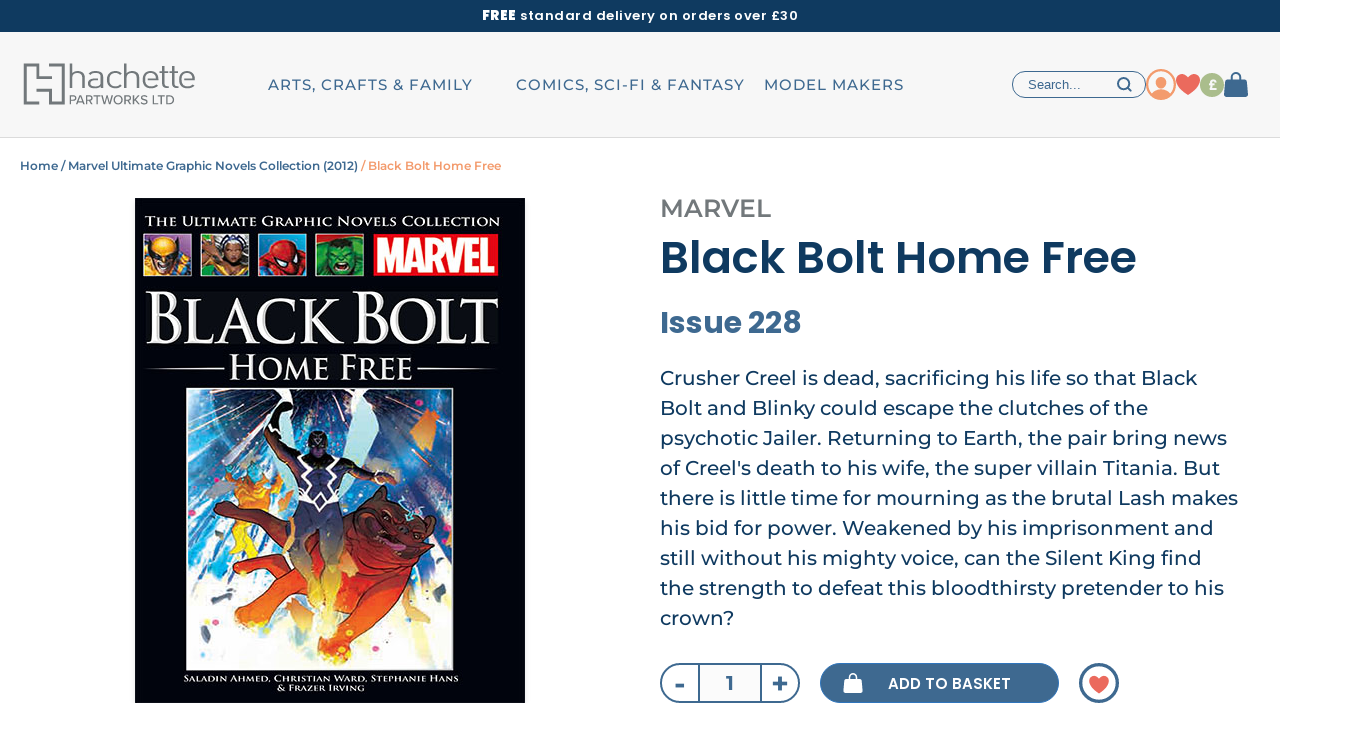

--- FILE ---
content_type: text/html; charset=utf-8
request_url: https://hachettepartworks.com/en-en/marvel-ultimate-graphic-novels-collection-2012/black-bolt-home-free/
body_size: 20375
content:

<!DOCTYPE html PUBLIC "-//W3C//DTD XHTML 1.0 Transitional//EN" "http://www.w3.org/TR/xhtml1/DTD/xhtml1-transitional.dtd">
<html xmlns="http://www.w3.org/1999/xhtml" lang="en" xml:lang="en">
<head>
    <title>Black Bolt Home Free</title>
<meta name="title" content="Black Bolt Home Free" />
<meta name="description" content="The definitive collection for any Marvel fan. Wolverine, Hulk, Captain America, Spider-Man, Iron Man, Deadpool, The Ultimates and all of Marvel's greatest super heroes star in this ultimate collectors series of graphic novels." />
<meta name="viewport" content="width=device-width, initial-scale=1, maximum-scale=1, minimum-scale=1, user-scalable=no" />
<link rel="canonical" href="/en-en/marvel-ultimate-graphic-novels-collection-2012/black-bolt-home-free/"/>	<!-- Specific css -->
    <link href="/assets/hachettecollections.v2/css/font-awesome-4.7.0/css/font-awesome.css?v=3806368c0d833e27a06b8392c459d5102085cd45"
                    rel="stylesheet"
          type="text/css"
          media="all" />

	        <link href="/assets/hachettecollections.v2/css/default_uk.min.css?v=3806368c0d833e27a06b8392c459d5102085cd45"
              rel="stylesheet"
              type="text/css"
              media="all" />
    	<!-- Specific javascript -->
<script type="text/javascript"
        src="/assets/hachettecollections.v2/scripts/vendors.min.js?v=3806368c0d833e27a06b8392c459d5102085cd45"
        ></script>
<script defer
        type="text/javascript"
        src="/assets/hachettecollections.v2/scripts/default.min.js?v=3806368c0d833e27a06b8392c459d5102085cd45"
        ></script>

    <script defer
            type="text/javascript"
            src="/assets/hachettecollections.v2/scripts/default_uk.min.js?v=3806368c0d833e27a06b8392c459d5102085cd45"
            ></script>


<script derer type="text/javascript">var lang_uri	= '/en-en/';var base_url	= '/en-en/marvel-ultimate-graphic-novels-collection-2012/black-bolt-home-free/';var full_url	= '/en-en/marvel-ultimate-graphic-novels-collection-2012/black-bolt-home-free/';</script>
    <script>
        (function(w,d,s,r,n){w.TrustpilotObject=n;w[n]=w[n]||function(){(w[n].q=w[n].q||[]).push(arguments)};
            a=d.createElement(s);a.async=1;a.src=r;a.type='text/java'+s;f=d.getElementsByTagName(s)[0];
            f.parentNode.insertBefore(a,f)})(window,document,'script', 'https://invitejs.trustpilot.com/tp.min.js', 'tp');
        tp('register', 'LTJTq9zJJoE1N2pe');
    </script>
    <!-- TrustBox script -->
    <script type="text/javascript" src="https://widget.trustpilot.com/bootstrap/v5/tp.widget.bootstrap.min.js" async></script>
    <!-- End TrustBox script -->

		    <script type="text/javascript">(function(){function i(e){if(!window.frames[e]){if(document.body&&document.body.firstChild){var t=document.body;var n=document.createElement("iframe");n.style.display="none";n.name=e;n.title=e;t.insertBefore(n,t.firstChild)}else{setTimeout(function(){i(e)},5)}}}function e(n,o,r,f,s){function e(e,t,n,i){if(typeof n!=="function"){return}if(!window[o]){window[o]=[]}var a=false;if(s){a=s(e,i,n)}if(!a){window[o].push({command:e,version:t,callback:n,parameter:i})}}e.stub=true;e.stubVersion=2;function t(i){if(!window[n]||window[n].stub!==true){return}if(!i.data){return}var a=typeof i.data==="string";var e;try{e=a?JSON.parse(i.data):i.data}catch(t){return}if(e[r]){var o=e[r];window[n](o.command,o.version,function(e,t){var n={};n[f]={returnValue:e,success:t,callId:o.callId};if(i.source){i.source.postMessage(a?JSON.stringify(n):n,"*")}},o.parameter)}}if(typeof window[n]!=="function"){window[n]=e;if(window.addEventListener){window.addEventListener("message",t,false)}else{window.attachEvent("onmessage",t)}}}e("__tcfapi","__tcfapiBuffer","__tcfapiCall","__tcfapiReturn");i("__tcfapiLocator")})();</script>
    <script type="text/javascript">(function(){
            (function(e,i,o){var n=document.createElement("link");n.rel="preconnect";n.as="script";var t=document.createElement("link");t.rel="dns-prefetch";t.as="script";var r=document.createElement("script");r.id="spcloader";r.type="text/javascript";r["async"]=true;r.charset="utf-8";window.didomiConfig=window.didomiConfig||{};window.didomiConfig.sdkPath=window.didomiConfig.sdkPath||o||"https://sdk.privacy-center.org/";const d=window.didomiConfig.sdkPath;var a=d+e+"/loader.js?target_type=notice&target="+i;if(window.didomiConfig&&window.didomiConfig.user){var c=window.didomiConfig.user;var s=c.country;var f=c.region;if(s){a=a+"&country="+s;if(f){a=a+"&region="+f}}}n.href=d;t.href=d;r.src=a;var m=document.getElementsByTagName("script")[0];m.parentNode.insertBefore(n,m);m.parentNode.insertBefore(t,m);m.parentNode.insertBefore(r,m)})
            ("8d3aa3c7-773d-4d7c-8b1f-d9d96ae95b00","GCJ4G2cm")
        })();
    </script>
		<!-- Google Tag Manager -->
	<script>
		
		        dataLayer = [{
            'category': "",
            'collection': "Marvel Ultimate Graphic Novels Collection (2012)",
            'subscription_site': "undefined",
            'user_state': "Not logged in",
            'user_ID': undefined,
			        }];
				        (function(w,d,s,l,i){w[l]=w[l]||[];w[l].push({'gtm.start':
                new Date().getTime(),event:'gtm.js'});var f=d.getElementsByTagName(s)[0],
            j=d.createElement(s),dl=l!='dataLayer'?'&l='+l:'';j.async=true;j.src=
            'https://www.googletagmanager.com/gtm.js?id='+i+dl;f.parentNode.insertBefore(j,f);
        })(window,document,'script','dataLayer','GTM-N2GBCG');

		
		
				    dataLayer.push({
    'ecommerce': {
    'detail': {
    'actionField': {
    'products' :[{
    'id': "L1040228",
    'name': "Black Bolt Home Free Issue 228",
    'price' : 9.99,
    'quantity' : 1,
    'brand': "MARVEL",
    'category': "/Marvel Ultimate Graphic Novels Collection (2012)/(not set)/Graphic Novels"
    }]
    }
    }
    },
    'event':'ProductDetailView'
    })






		        $(document).ready(function() {
            $('.productblock').on('click', function (e) {
                if($(e.target).is('span.cta-blue')){
                    return false;
                }
                dataLayer.push({
                    'ecommerce': {
                        'currencyCode': "GBP",
                        'click': {
                            'actionField': {
                                'list': $(this).attr('gtm-list')
                            },
                            'products': [{
                                'id': $(this).attr('rel-code'),
                                'name': $(this).attr('gtm-name'),
                                'position': $(this).index('.productblock') + 1,
                                'price': $(this).attr('gtm-price'),
                                'quantity': 1,
                                'brand': $(this).attr('gtm-brand'),
                                'category': $(this).attr('gtm-category'),
                                'dimension7': "/" + $(this).attr('gtm-list') + "/",
                                'dimension3': "All",
                                'dimension4': "All",
                                'dimension2': $('.productblock').length
                            }]
                        }
                    },
                    'event': 'ProductClick'
                });
            });
        });
							</script>
	<!-- End Google Tag Manager -->
        		<style>
    @media screen and (max-width: 1024px) {
        .bloc-description .description {
            overflow: hidden;
            height: 60px;
            transition: all .3s ease-in-out;
        }

    }
</style></head>
<body class="en_EN">
<!-- BOARD -->
    	<!-- Google Tag Manager (noscript) -->
	<noscript><iframe src="https://www.googletagmanager.com/ns.html?id=GTM-N2GBCG" height="0" width="0" style="display:none;visibility:hidden"></iframe></noscript>
	<!-- End Google Tag Manager (noscript) -->
        <div class="layout">
                    <div class="cf">
                                                                <header class="header-uk new">
        <div class="banner">
        <div class="content-uk">
            <span class="upp bold">Free</span> standard delivery on orders over £30
        </div>
    </div>
    
        <div class="middle-header" >
        <div class="content-uk">
            <div class="middle-left">
                <form action="" class="search-form" onclick="searchActive($(this));">
                    <svg height="26px" viewBox="0 0 986 1024">
<path fill="#000" d="M854.85 131.224c-136.913-136.913-359.159-136.913-496.071 0-127.431 127.431-138.050 328.818-24.652 468.385l16.308 20.101-309.855 309.855 16.308 16.308 309.855-309.855 19.721 15.929c139.947 113.399 341.333 102.779 468.385-24.652 66.37-66.37 102.779-154.359 102.779-248.036s-36.409-181.665-102.779-248.036zM838.542 610.987c-61.819 61.819-144.119 96.332-231.348 96.332-0.379 0-0.759 0-1.138 0-86.85 0-168.391-33.754-229.831-95.194s-95.194-143.739-95.194-230.969c0.379-87.23 34.513-169.529 96.332-231.348s144.119-96.332 231.348-96.332c86.092-0.379 169.15 33.375 230.969 95.194 61.44 61.44 95.194 143.739 95.194 230.969s-34.133 169.529-96.332 231.348z"></path>
</svg>
                    <input name="search" type="text" placeholder="Search...">
                </form>
            </div>
            <div class="burger" onclick="openMenuMobile($(this)); return false;">
                <div class="bar1"></div>
                <div class="bar2"></div>
                <span class="menu v2">Menu</span>
            </div>
            <a href="/en-en/" class="logo">
                <img loading="lazy" src="/en-en/medias/header/logo-h.png" alt="Hachette Partworks" width="38" height="36">
            </a>

            <div class="middle-right">
                <ul>
                    <li class="item-search">
                        <svg xmlns="http://www.w3.org/2000/svg" width="14.82" height="14.82" viewBox="0 0 14.82 14.82">
  <path id="Icon_akar-search" data-name="Icon akar-search" d="M15.406,15.406l-2.929-2.934M14.1,8.55A5.55,5.55,0,1,1,8.55,3,5.55,5.55,0,0,1,14.1,8.55Z" transform="translate(-2 -2)" fill="none" stroke="#3e6990" stroke-linecap="round" stroke-width="2"/>
</svg>
                    </li>
                    <li class="item-account">
                        <a href="/en-en/account/">
                            <svg xmlns="http://www.w3.org/2000/svg" width="15.667" height="15.071" viewBox="0 0 15.667 15.071">
  <g id="Group_80" data-name="Group 80" transform="translate(0)">
    <path id="Path_3" data-name="Path 3" d="M25.612,35.106a6.365,6.365,0,0,0-.7-2.514,4.456,4.456,0,0,0-1.844-1.686,9.678,9.678,0,0,0-5.176-1.444,9.678,9.678,0,0,0-5.176,1.444,4.594,4.594,0,0,0-1.844,1.686,9.55,9.55,0,0,0-.93,2.514C9.878,35.109,25.612,35.106,25.612,35.106Z" transform="translate(-9.945 -20.036)" fill="#f39b6d"/>
    <path id="Path_4" data-name="Path 4" d="M17.433,10.125a4.1,4.1,0,0,0-4.2,4.508,4.573,4.573,0,0,0,4.2,4.415,4.576,4.576,0,0,0,4.2-4.414,4.162,4.162,0,0,0-1.1-3.211A4.208,4.208,0,0,0,17.433,10.125Z" transform="translate(-9.483 -10.125)" fill="#f39b6d"/>
  </g>
</svg>
                            <span class="entry-name">Account</span>
                        </a>
                    </li>
                    <li class="item-wishlist">
                        <a href="/en-en/wishlist.htm">
                            <svg xmlns="http://www.w3.org/2000/svg" width="24" height="21.6" viewBox="0 0 24 21.6">
  <path id="Icon_akar-heart" data-name="Icon akar-heart" d="M9,4.5a5.978,5.978,0,0,0-6,5.955C3,13.11,4.05,19.161,15,26.1c10.95-6.939,12-12.99,12-15.645A5.978,5.978,0,0,0,21,4.5c-3.313,0-6,3.609-6,3.609S12.313,4.5,9,4.5Z" transform="translate(-3 -4.5)" fill="#eb6a5d"/>
</svg>
                            <span class="entry-name">Wishlist</span>
                                                    </a>
                    </li>
                    <li class="item-bill">
                        <a href="/en-en/account/?paymybill">
                            <svg xmlns="http://www.w3.org/2000/svg" width="24" height="24" viewBox="0 0 24 24">
  <g id="Group_482" data-name="Group 482" transform="translate(-1733 -64)">
    <path id="Path_7" data-name="Path 7" d="M12,0A12,12,0,1,1,0,12,12,12,0,0,1,12,0Z" transform="translate(1733 64)" fill="#aabd8c"/>
    <text id="_" data-name="£" transform="translate(1741 80.5)" fill="#f7f7f7" font-size="14" font-family="BarlowSemiCondensed-Bold, Barlow Semi Condensed" font-weight="700"><tspan x="0" y="0">£</tspan></text>
  </g>
</svg>
                            <span class="entry-name">Pay my bill</span>
                        </a>
                    </li>
                    <li class="item-basket">
                        <a href="/en-en/basket.htm">
                            <svg xmlns="http://www.w3.org/2000/svg" width="24" height="25" viewBox="0 0 24 25">
  <g id="Group_461" data-name="Group 461" transform="translate(-1771.998 -62)">
    <path id="Path_5" data-name="Path 5" d="M5.851,14.307A2.64,2.64,0,0,1,8.56,12H24.943a2.64,2.64,0,0,1,2.709,2.308l1.091,12.538a2.392,2.392,0,0,1-.712,1.9,2.827,2.827,0,0,1-2,.807H7.468a2.827,2.827,0,0,1-2-.807,2.392,2.392,0,0,1-.712-1.9Z" transform="translate(1767.247 57.446)" fill="#3e6990"/>
    <path id="Path_6" data-name="Path 6" d="M20.6,12.67V7.3A4.3,4.3,0,0,0,16.3,3h0A4.3,4.3,0,0,0,12,7.3V12.67" transform="translate(1767.701 60)" fill="none" stroke="#3e6990" stroke-linecap="square" stroke-width="2"/>
  </g>
</svg>
                            <span class="entry-name">Basket</span>
                            <span class="pastille count_articles hide">0</span>
                        </a>
                    </li>
                </ul>
            </div>
        </div>
    </div>
    
            <nav class="blockmenunav nav-uk">
            <div class="content-uk">
                <div class="showm close" onclick="closeMenuMobile($(this)); return false;"><svg xmlns="http://www.w3.org/2000/svg" width="21.213" height="21.213" viewBox="0 0 21.213 21.213">
  <g id="Group_370" data-name="Group 370" transform="translate(-339.393 -25.793)">
    <line id="Line_104" data-name="Line 104" x2="28" transform="translate(340.1 46.299) rotate(-45)" fill="none" stroke="#3e6990" stroke-width="2"/>
    <line id="Line_105" data-name="Line 105" x2="28" transform="translate(340.1 26.5) rotate(45)" fill="none" stroke="#3e6990" stroke-width="2"/>
  </g>
</svg>
</div>
                <ul class="category-container">
                    <li><a href="/en-en/" class="logo showd"><svg height="53px" viewBox="0 0 3533 1024">
<path fill="#72787b" d="M863.539 936.55v-791.962h-302.182v57.344h244.838v677.171h-187.494v-244.838h-302.182v57.344h244.838v244.941z"></path>
<path fill="#72787b" d="M373.862 389.427h244.838v57.344h-302.182v-244.838h-187.494v677.171h244.838v57.446h-302.285v-791.962h302.285z"></path>
<path fill="#72787b" d="M1201.857 620.494v-201.728c0-59.494-35.635-90.931-96.154-90.931s-97.792 32.563-97.792 90.931v201.83h-48.742v-476.058h48.538v186.982c27.443-27.443 63.795-41.165 106.701-41.165 84.787 0 135.987 47.206 135.987 121.242v208.896h-48.538z"></path>
<path fill="#72787b" d="M1556.468 402.382c0-49.357-27.955-75.162-99.533-75.162-49.869 0-75.162 10.65-97.792 38.81l-33.894-26.419c32.563-37.99 71.578-49.254 132.403-49.254 99.533 0 147.354 38.4 147.354 108.237v222.003h-48.128v-31.744c-30.618 26.829-59.187 35.738-110.387 35.738-52.941 0-83.866-8.499-107.622-29.798-17.613-16.282-27.955-40.141-27.955-65.434 0-58.47 47.514-94.31 130.048-94.31h66.662v33.28h-60.518c-59.392 0-88.474 20.992-88.474 60.723s27.955 58.982 90.419 58.982c32.563 0 62.566-2.56 87.347-23.45 13.21-11.059 19.763-30.106 19.763-58.778l0.307-103.424z"></path>
<path fill="#72787b" d="M1842.164 624.488c-97.178 0-164.966-58.982-164.966-167.219s67.789-167.014 164.966-167.014c51.2 0 84.173 11.878 123.29 48.947l-33.28 27.238c-29.798-28.979-52.941-38.605-90.010-38.605-38.605 0-70.861 13.722-91.75 39.731-18.022 22.221-24.678 47.309-24.678 89.805s6.758 67.686 24.678 90.010c20.89 26.010 53.248 39.731 91.75 39.731 37.069 0 60.211-9.728 90.010-38.707l33.28 27.034c-39.117 37.069-71.987 49.050-123.29 49.050z"></path>
<path fill="#72787b" d="M2252.378 620.494v-201.728c0-59.494-35.635-90.931-96.154-90.931s-98.099 32.563-98.099 90.931v201.83h-48.538v-476.058h48.538v186.982c27.443-27.443 63.795-41.165 106.803-41.165 84.787 0 135.987 47.206 135.987 121.242v208.896h-48.538z"></path>
<path fill="#72787b" d="M2465.473 434.945v33.382h206.746v-19.456c0-97.587-57.037-158.515-151.962-158.515s-151.962 61.952-151.962 167.014c0 112.742 60.518 167.219 161.28 167.219 62.976 0 98.202-16.998 136.294-50.278l-34.099-25.088c-30.515 26.624-56.32 37.786-100.045 37.786-59.392 0-95.13-26.522-109.056-74.445-4.915-18.125-7.066-36.762-6.451-55.398 0-37.99 1.843-57.446 12.8-78.95 16.179-31.232 51.814-51.405 91.136-51.405s74.957 20.070 91.136 51.405c8.806 18.739 11.059 28.774 12.39 56.934l-158.208-0.205z"></path>
<path fill="#72787b" d="M2835.649 620.494c-61.747 0-93.184-37.888-93.184-86.63v-206.234h-49.050v-31.846h49.050v-102.912h48.538v102.912h70.246v31.846h-70.246v205.926c0 31.334 16.691 50.074 53.35 50.074h25.395v36.864h-34.099z"></path>
<path fill="#72787b" d="M3027.137 620.494c-61.747 0-93.184-37.888-93.184-86.63v-206.234h-49.050v-31.846h49.050v-102.912h48.538v102.912h70.246v31.846h-70.246v205.926c0 31.334 16.691 50.074 53.35 50.074h25.395v36.864h-34.099z"></path>
<path fill="#72787b" d="M3169.063 434.945v33.382h206.746v-19.456c0-97.587-57.037-158.515-151.962-158.515s-151.962 61.952-151.962 167.014c0 112.742 60.518 167.219 161.28 167.219 62.976 0 98.202-16.998 136.294-50.278l-34.099-25.088c-30.515 26.624-56.32 37.786-100.045 37.786-59.392 0-95.13-26.522-108.954-74.445-4.915-18.125-7.066-36.762-6.451-55.398 0-37.99 1.843-57.446 12.8-78.95 16.179-31.232 51.814-51.405 91.136-51.405s74.957 20.070 91.136 51.405c8.806 18.739 11.059 28.774 12.39 56.934l-158.31-0.205z"></path>
<path fill="#72787b" d="M959.181 758.17h74.035c36.147 0 56.115 24.781 56.115 54.067s-20.275 54.067-56.115 54.067h-47.718v67.789h-26.317v-175.923zM1029.837 781.312h-44.237v61.645h44.237c18.944 0 32.461-12.39 32.461-30.822s-13.517-30.822-32.461-30.822z"></path>
<path fill="#72787b" d="M1207.706 897.536h-86.221l-14.234 36.352h-28.979l69.837-175.821h32.973l69.837 175.821h-28.979l-14.234-36.352zM1129.165 874.086h70.861l-35.635-93.082-35.226 93.082z"></path>
<path fill="#72787b" d="M1331.302 866.202h-32.973v67.789h-26.317v-175.821h74.035c33.485 0 56.422 21.606 56.422 54.067 0 31.642-21.299 48.538-43.725 51.405l45.056 70.349h-30.618l-41.882-67.789zM1342.669 781.312h-44.237v61.645h44.237c18.944 0 32.666-12.39 32.666-30.822s-13.722-30.822-32.666-30.822z"></path>
<path fill="#72787b" d="M1475.174 781.312h-54.579v-23.245h135.27v23.245h-54.272v152.576h-26.317v-152.576z"></path>
<path fill="#72787b" d="M1681.306 798.208l-36.352 135.782h-28.16l-50.381-175.821h29.491l36.352 141.005 38.502-141.005h21.299l38.195 141.005 36.352-141.005h29.491l-50.074 175.821h-28.16l-36.557-135.782z"></path>
<path fill="#72787b" d="M1894.502 755.2c52.429 0 88.576 38.707 88.576 90.931s-36.147 90.931-88.576 90.931c-52.429 0-88.576-38.707-88.576-90.931 0-52.122 36.147-90.931 88.576-90.931zM1894.502 778.65c-37.683 0-61.44 28.774-61.44 67.482 0 38.502 23.757 67.482 61.44 67.482 37.171 0 61.44-28.979 61.44-67.482 0-38.707-24.269-67.482-61.44-67.482z"></path>
<path fill="#72787b" d="M2074.214 866.202h-32.973v67.789h-26.317v-175.821h74.035c33.485 0 56.422 21.606 56.422 54.067 0 31.642-21.299 48.538-43.725 51.405l45.056 70.349h-30.618l-41.882-67.789zM2085.581 781.312h-44.237v61.645h44.237c18.944 0 32.666-12.39 32.666-30.822s-13.722-30.822-32.666-30.822z"></path>
<path fill="#72787b" d="M2220.749 857.498l-16.589 18.739v57.754h-26.317v-175.821h26.317v87.245l73.523-87.245h32.666l-72.499 83.251 78.234 92.57h-32.563l-62.771-76.493z"></path>
<path fill="#72787b" d="M2343.014 888.832c11.878 13.21 30.822 24.781 55.398 24.781 28.467 0 38.502-14.541 38.502-27.136 0-18.432-20.070-23.757-42.394-29.491-28.16-7.373-60.928-15.565-60.928-51.405 0-28.979 25.6-50.074 62.259-50.074 27.136 0 48.538 8.704 64.102 24.474l-15.258 19.456c-13.414-14.234-31.949-20.582-50.893-20.582-19.456 0-32.973 10.035-32.973 24.781 0 15.77 18.944 20.787 40.858 26.317 28.774 7.68 62.259 16.589 62.259 54.067 0 27.443-18.944 52.941-66.458 52.941-31.334 0-54.272-11.366-69.325-27.955l14.848-20.173z"></path>
<path fill="#72787b" d="M2562.253 758.17h26.317v152.576h79.872v23.245h-106.189v-175.821z"></path>
<path fill="#72787b" d="M2714.112 781.312h-54.579v-23.245h135.27v23.245h-54.272v152.576h-26.317v-152.576z"></path>
<path fill="#72787b" d="M2822.144 758.17h62.771c54.784 0 91.238 37.478 91.238 88.064 0 50.893-36.352 87.757-91.238 87.757h-62.771v-175.821zM2884.813 910.746c40.55 0 64-28.979 64-64.614 0-36.147-22.63-64.819-64-64.819h-36.352v129.434h36.352z"></path>
</svg>
</a></li>
                                                                        <li class="category ">
                                <div class="category-name ">
                                    <span>ARTS, CRAFTS & FAMILY</span>
                                    <img loading="lazy" src="/medias/en-en/header/arts-crafts-and-family-mb.png" alt="ARTS, CRAFTS & FAMILY">
                                </div>
                                <div class="subcategory showd subcategorydesk">
                                    <div class="content-uk">
                                                                                    <div class="subcategories">
                                                <div class="back-mobile"><svg height="16px" viewBox="0 0 1088 1024">
<path fill="#000" d="M1000.364 425.884h-664.718l288.322-283.753c29.777-34.167 27.775-85.099-4.595-116.908s-84.201-33.776-118.971-4.516l-500.401 491.292 500.401 491.292c34.77 29.26 86.601 27.293 118.971-4.516s34.372-82.741 4.595-116.908l-288.322-283.753h664.718c48.4 0 87.636-38.556 87.636-86.116s-39.236-86.116-87.636-86.116z"></path>
</svg>
<span class="name">ARTS, CRAFTS & FAMILY</span></div>
                                                <ul class="list">
                                                    <li class="title upp"><a href="#">Shop by brand</a></li>
                                                                                                                                                                                                                        
                                                                                                                                                                                                                                                                                                                                                                                                                                                                                                                                                                                                                                                                                                                                                                                                                                                                                                                                                                                                                                                                                                                                                                                                                                                                                                                                                                                                                                                                                                                                                                                                                                                                                                
                                                            <li data-collection="disney">
                                                                <a href="/en-en/disney/">
                                                                    <div class="container-name-subcategory">
                                                                        <img loading="lazy" src="/medias/en-en/header/menu-disney.png" alt="" class="illu-subcategory">
                                                                        Disney                                                                    </div>
                                                                    <span class="arrow right"></span>
                                                                </a>
                                                            </li>
                                                                                                                                                                                                                                                                                
                                                                                                                                                                                                                                                                                                                                                                                                                                                                                                                                                                                                                                                                                                                                                                                                                                                                                                                                                                                                                                                                                                                                                                                                                                                                                                                                                                                                                                                                                        
                                                            <li data-collection="peter-rabbit">
                                                                <a href="/en-en/peter-rabbit-cross-stitch/">
                                                                    <div class="container-name-subcategory">
                                                                        <img loading="lazy" src="/medias/en-en/header/menu-peter-rabbit.png" alt="" class="illu-subcategory">
                                                                        Peter Rabbit                                                                    </div>
                                                                    <span class="arrow right"></span>
                                                                </a>
                                                            </li>
                                                                                                                                                            </ul>
                                            </div>
                                                                                <div class="collections-container">
                                            <div class="item-collection active">
                                                <ul class="list">
                                                    <li class="title upp"><a href="#">Shop by collection</a></li>
                                                                                                                                                                                                                                                                                    <li rel-code-coll="A91"><a href="/en-en/disney-mini-books/">Disney Mini Books</a></li>
                                                                                                                                                                                                                                                                                    <li rel-code-coll="A90"><a href="/en-en/winnie-the-pooh-embroidery/">Winnie the Pooh Embroidery</a></li>
                                                                                                                                                                                                                                                                                    <li rel-code-coll="A89"><a href="/en-en/disney-paint/">Disney Paint by Numbers</a></li>
                                                                                                                                                                                                                                                                                    <li rel-code-coll="A86"><a href="/en-en/crochet-lace/?utm_medium=hyperlink&utm_source=e-merch&utm_campaign=crochetlace">Crochet Lace</a></li>
                                                                                                                                                                                                                                                                                    <li rel-code-coll="A84"><a href="/en-en/peter-rabbit-cross-stitch/">Peter Rabbit Cross Stitch</a></li>
                                                                                                                                                                                                                                                                                    <li rel-code-coll="A13"><a href="/en-en/disney-crochet/">Disney Crochet</a></li>
                                                                                                                                                                                                                                                                                    <li rel-code-coll="AA3"><a href="/en-en/disney-cross-stitch/">Disney Cross Stitch</a></li>
                                                                                                                                                                                                                                                                                    <li rel-code-coll="WD1"><a href="/en-en/disney-club-collection/?utm_source=Partworks&utm_medium=categorie&utm_campaign=DC_261UK&hct=HPK">Disney Club</a></li>
                                                                                                    </ul>
                                                <div class="imgbanncoll">
                                                                                                                                                                                                                                                                                    <a href="/en-en/disney-mini-books/" class="imgcollA91">
                                                            
<img loading="lazy"
     src="/medias/catalog/products/A91/coll_kicker/DMB_coll_kicker_460x340.webp"
     class="kicker-subcategory "
     alt="Disney Mini Books"
                        srcset="/medias/catalog/products/A91/coll_kicker/DMB_coll_kicker_460x340.webp 2x"
     />
<script type="application/ld+json">{"@context":"https://schema.org/","@type":"ImageObject","contentUrl":"/medias/catalog/products/A91/coll_kicker/DMB_coll_kicker_460x340.webp"}</script>                                                        </a>
                                                                                                                                                                                                                                                                                    <a href="/en-en/winnie-the-pooh-embroidery/" class="imgcollA90">
                                                            
<img loading="lazy"
     src="/medias/catalog/products/A90/coll_kicker/WTP_coll_kicker_460x340_v2.webp"
     class="kicker-subcategory "
     alt="Winnie the Pooh Embroidery"
                        srcset="/medias/catalog/products/A90/coll_kicker/WTP_coll_kicker_460x340_v2.webp 2x"
     />
<script type="application/ld+json">{"@context":"https://schema.org/","@type":"ImageObject","contentUrl":"/medias/catalog/products/A90/coll_kicker/WTP_coll_kicker_460x340_v2.webp"}</script>                                                        </a>
                                                                                                                                                                                                                                                                                    <a href="/en-en/disney-paint/" class="imgcollA89">
                                                            
<img loading="lazy"
     src="/medias/catalog/products/A89/coll_kicker/DisneyPaint_coll_kicker_460x340.webp"
     class="kicker-subcategory "
     alt="Disney Paint by Numbers"
                        srcset="/medias/catalog/products/A89/coll_kicker/DisneyPaint_coll_kicker_460x340.webp 2x"
     />
<script type="application/ld+json">{"@context":"https://schema.org/","@type":"ImageObject","contentUrl":"/medias/catalog/products/A89/coll_kicker/DisneyPaint_coll_kicker_460x340.webp"}</script>                                                        </a>
                                                                                                                                                                                                                                                                                    <a href="/en-en/crochet-lace/?utm_medium=hyperlink&utm_source=e-merch&utm_campaign=crochetlace" class="imgcollA86">
                                                            
<img loading="lazy"
     src="/medias/catalog/products/A86/coll_kicker/CrochetLace_coll_kicker_460x340.webp"
     class="kicker-subcategory "
     alt="Crochet Lace"
                        srcset="/medias/catalog/products/A86/coll_kicker/CrochetLace_coll_kicker_460x340.webp 2x"
     />
<script type="application/ld+json">{"@context":"https://schema.org/","@type":"ImageObject","contentUrl":"/medias/catalog/products/A86/coll_kicker/CrochetLace_coll_kicker_460x340.webp"}</script>                                                        </a>
                                                                                                                                                                                                                                                                                    <a href="/en-en/peter-rabbit-cross-stitch/" class="imgcollA84">
                                                            
<img loading="lazy"
     src="/medias/catalog/products/A84/coll_kicker/PRXS_WHI_coll_kicker_460x340.webp"
     class="kicker-subcategory "
     alt="Peter Rabbit Cross Stitch"
                        srcset="/medias/catalog/products/A84/coll_kicker/PRXS_WHI_coll_kicker_460x340.webp 2x"
     />
<script type="application/ld+json">{"@context":"https://schema.org/","@type":"ImageObject","contentUrl":"/medias/catalog/products/A84/coll_kicker/PRXS_WHI_coll_kicker_460x340.webp"}</script>                                                        </a>
                                                                                                                                                                                                                                                                                    <a href="/en-en/disney-crochet/" class="imgcollA13">
                                                            
<img loading="lazy"
     src="/medias/catalog/products/A13/coll_kicker/DCrochet_coll_kicker_460x340_v2.webp"
     class="kicker-subcategory "
     alt="Disney Crochet"
                        srcset="/medias/catalog/products/A13/coll_kicker/DCrochet_coll_kicker_460x340_v2.webp 2x"
     />
<script type="application/ld+json">{"@context":"https://schema.org/","@type":"ImageObject","contentUrl":"/medias/catalog/products/A13/coll_kicker/DCrochet_coll_kicker_460x340_v2.webp"}</script>                                                        </a>
                                                                                                                                                                                                                                                                                    <a href="/en-en/disney-cross-stitch/" class="imgcollAA3">
                                                            
<img loading="lazy"
     src="/medias/catalog/products/AA3/coll_kicker/cross-stitch-mmkt.webp"
     class="kicker-subcategory "
     alt="Disney Cross Stitch"
                        srcset="/medias/catalog/products/AA3/coll_kicker/cross-stitch-mmkt.webp 2x"
     />
<script type="application/ld+json">{"@context":"https://schema.org/","@type":"ImageObject","contentUrl":"/medias/catalog/products/AA3/coll_kicker/cross-stitch-mmkt.webp"}</script>                                                        </a>
                                                                                                                                                                                                                                                                                    <a href="/en-en/disney-club-collection/?utm_source=Partworks&utm_medium=categorie&utm_campaign=DC_261UK&hct=HPK" class="imgcollWD1">
                                                            
<img loading="lazy"
     src="/medias/catalog/products/WD1/coll_kicker/DCL-MMKT.webp"
     class="kicker-subcategory "
     alt="Disney Club"
                        srcset="/medias/catalog/products/WD1/coll_kicker/DCL-MMKT.webp 2x"
     />
<script type="application/ld+json">{"@context":"https://schema.org/","@type":"ImageObject","contentUrl":"/medias/catalog/products/WD1/coll_kicker/DCL-MMKT.webp"}</script>                                                        </a>
                                                                                                                                                                <a href="https://www.cast-on.co.uk/" target="_blank" class="imgcollZ1">
                                                            <img loading="lazy" src="/medias/catalog/products/Z1/coll_kicker/Caston-MMKT.jpg" class="kicker-subcategory all lazy_ showblock" alt="">
                                                        </a>
                                                                                                    </div>
                                            </div>
                                        </div>
                                    </div>
                                </div>
                                <div class="subcategory showm subcategorymobile">
                                    <div class="content-uk">
                                        <div class="subcategories subcategoriesmobile">
                                            <div class="back-mobile"><svg xmlns="http://www.w3.org/2000/svg" width="12.939" height="12.138" viewBox="0 0 12.939 12.138">
  <g id="Icon_akar-arrow-back" data-name="Icon akar-arrow-back" transform="translate(-3.5 -6.086)">
    <path id="Path_370" data-name="Path 370" d="M7.539,7.5,4.5,10.539l3.039,3.039" transform="translate(0 0)" fill="none" stroke="#3e6990" stroke-linecap="round" stroke-linejoin="round" stroke-width="2"/>
    <path id="Path_371" data-name="Path 371" d="M4.5,15H9.362a6.077,6.077,0,0,1,6.077,6.077v.608" transform="translate(0 -4.461)" fill="none" stroke="#3e6990" stroke-linecap="round" stroke-linejoin="round" stroke-width="2"/>
  </g>
</svg>
<span class="name">Back</span></div>
                                            <div class="title-categories">ARTS, CRAFTS & FAMILY <img loading="lazy" src="/medias/en-en/header/arts-crafts-and-family-mb.png" alt="ARTS, CRAFTS & FAMILY"></div>
                                            <ul class="list">
                                                                                                                                                                                                                        <li>
                                                                <a href="/en-en/disney-club-collection/" target="_blank">
                                                                    <div class="container-name-subcategory">
                                                                        Disney Club                                                                    </div>
                                                                </a>
                                                            </li>
                                                                                                                                                                                                                                                                                                                                                                                                                                            <li><a href="/en-en/disney-crochet/">Disney Crochet</a></li>
                                                                                                                    <li><a href="/en-en/disney-cross-stitch/">Disney Cross Stitch</a></li>
                                                                                                                                                                                                                                                                                                                                                                                        <li><a href="/en-en/disney-mini-books/">Disney Mini Books</a></li>
                                                                                                                    <li><a href="/en-en/winnie-the-pooh-embroidery/">Winnie the Pooh Embroidery</a></li>
                                                                                                                    <li><a href="/en-en/disney-paint/">Disney Paint by Numbers</a></li>
                                                                                                                    <li><a href="/en-en/crochet-lace/">Crochet Lace</a></li>
                                                                                                                                                                                                                                                                                                                                                                                        <li><a href="/en-en/peter-rabbit-cross-stitch/">Peter Rabbit Cross Stitch</a></li>
                                                                                                                                                                                                        </ul>
                                        </div>
                                        <div class="collections-container">
                                                                                            <div class="item-collection " data-collection="">
                                                    <div class="back-mobile"><svg height="16px" viewBox="0 0 1088 1024">
<path fill="#000" d="M1000.364 425.884h-664.718l288.322-283.753c29.777-34.167 27.775-85.099-4.595-116.908s-84.201-33.776-118.971-4.516l-500.401 491.292 500.401 491.292c34.77 29.26 86.601 27.293 118.971-4.516s34.372-82.741 4.595-116.908l-288.322-283.753h664.718c48.4 0 87.636-38.556 87.636-86.116s-39.236-86.116-87.636-86.116z"></path>
</svg>
<span class="name"></span></div>
                                                    <ul class="list">
                                                                                                                    <li><a href="/en-en/disney-club-collection/">Disney Club</a></li>
                                                                                                            </ul>
                                                    
<img loading="lazy"
     src="/medias/catalog/products/WD1/coll_kicker/DCL-MMKT.webp"
     class="kicker-subcategory "
     alt="Disney Club"
                        srcset="/medias/catalog/products/WD1/coll_kicker/DCL-MMKT.webp 2x"
     />
<script type="application/ld+json">{"@context":"https://schema.org/","@type":"ImageObject","contentUrl":"/medias/catalog/products/WD1/coll_kicker/DCL-MMKT.webp"}</script>                                                </div>
                                                                                            <div class="item-collection " data-collection="disney">
                                                    <div class="back-mobile"><svg height="16px" viewBox="0 0 1088 1024">
<path fill="#000" d="M1000.364 425.884h-664.718l288.322-283.753c29.777-34.167 27.775-85.099-4.595-116.908s-84.201-33.776-118.971-4.516l-500.401 491.292 500.401 491.292c34.77 29.26 86.601 27.293 118.971-4.516s34.372-82.741 4.595-116.908l-288.322-283.753h664.718c48.4 0 87.636-38.556 87.636-86.116s-39.236-86.116-87.636-86.116z"></path>
</svg>
<span class="name">Disney</span></div>
                                                    <ul class="list">
                                                                                                                    <li><a href="/en-en/disney-crochet/">Disney Crochet</a></li>
                                                                                                                    <li><a href="/en-en/disney-cross-stitch/">Disney Cross Stitch</a></li>
                                                                                                            </ul>
                                                    
<img loading="lazy"
     src="/medias/catalog/products/AA3/coll_kicker/cross-stitch-mmkt.webp"
     class="kicker-subcategory "
     alt="Disney Cross Stitch"
                        srcset="/medias/catalog/products/AA3/coll_kicker/cross-stitch-mmkt.webp 2x"
     />
<script type="application/ld+json">{"@context":"https://schema.org/","@type":"ImageObject","contentUrl":"/medias/catalog/products/AA3/coll_kicker/cross-stitch-mmkt.webp"}</script>                                                </div>
                                                                                            <div class="item-collection " data-collection="hachette-partworks">
                                                    <div class="back-mobile"><svg height="16px" viewBox="0 0 1088 1024">
<path fill="#000" d="M1000.364 425.884h-664.718l288.322-283.753c29.777-34.167 27.775-85.099-4.595-116.908s-84.201-33.776-118.971-4.516l-500.401 491.292 500.401 491.292c34.77 29.26 86.601 27.293 118.971-4.516s34.372-82.741 4.595-116.908l-288.322-283.753h664.718c48.4 0 87.636-38.556 87.636-86.116s-39.236-86.116-87.636-86.116z"></path>
</svg>
<span class="name">Hachette Partworks</span></div>
                                                    <ul class="list">
                                                                                                                    <li><a href="/en-en/disney-mini-books/">Disney Mini Books</a></li>
                                                                                                                    <li><a href="/en-en/winnie-the-pooh-embroidery/">Winnie the Pooh Embroidery</a></li>
                                                                                                                    <li><a href="/en-en/disney-paint/">Disney Paint by Numbers</a></li>
                                                                                                                    <li><a href="/en-en/crochet-lace/">Crochet Lace</a></li>
                                                                                                            </ul>
                                                    
<img loading="lazy"
     src="/medias/catalog/products/A86/coll_kicker/CrochetLace_coll_kicker_460x340.webp"
     class="kicker-subcategory "
     alt="Crochet Lace"
                        srcset="/medias/catalog/products/A86/coll_kicker/CrochetLace_coll_kicker_460x340.webp 2x"
     />
<script type="application/ld+json">{"@context":"https://schema.org/","@type":"ImageObject","contentUrl":"/medias/catalog/products/A86/coll_kicker/CrochetLace_coll_kicker_460x340.webp"}</script>                                                </div>
                                                                                            <div class="item-collection " data-collection="peter-rabbit">
                                                    <div class="back-mobile"><svg height="16px" viewBox="0 0 1088 1024">
<path fill="#000" d="M1000.364 425.884h-664.718l288.322-283.753c29.777-34.167 27.775-85.099-4.595-116.908s-84.201-33.776-118.971-4.516l-500.401 491.292 500.401 491.292c34.77 29.26 86.601 27.293 118.971-4.516s34.372-82.741 4.595-116.908l-288.322-283.753h664.718c48.4 0 87.636-38.556 87.636-86.116s-39.236-86.116-87.636-86.116z"></path>
</svg>
<span class="name">Peter Rabbit</span></div>
                                                    <ul class="list">
                                                                                                                    <li><a href="/en-en/peter-rabbit-cross-stitch/">Peter Rabbit Cross Stitch</a></li>
                                                                                                            </ul>
                                                    
<img loading="lazy"
     src="/medias/catalog/products/A84/coll_kicker/PRXS_WHI_coll_kicker_460x340.webp"
     class="kicker-subcategory "
     alt="Peter Rabbit Cross Stitch"
                        srcset="/medias/catalog/products/A84/coll_kicker/PRXS_WHI_coll_kicker_460x340.webp 2x"
     />
<script type="application/ld+json">{"@context":"https://schema.org/","@type":"ImageObject","contentUrl":"/medias/catalog/products/A84/coll_kicker/PRXS_WHI_coll_kicker_460x340.webp"}</script>                                                </div>
                                                                                    </div>
                                    </div>
                                </div>
                            </li>
                                                                                                <li class="category ">
                                <div class="category-name ">
                                    <span>COMICS, SCI-FI & FANTASY</span>
                                    <img loading="lazy" src="/medias/en-en/header/comics-sci-fi-and-fantasy-mb.png" alt="COMICS, SCI-FI & FANTASY">
                                </div>
                                <div class="subcategory showd subcategorydesk">
                                    <div class="content-uk">
                                                                                    <div class="subcategories">
                                                <div class="back-mobile"><svg height="16px" viewBox="0 0 1088 1024">
<path fill="#000" d="M1000.364 425.884h-664.718l288.322-283.753c29.777-34.167 27.775-85.099-4.595-116.908s-84.201-33.776-118.971-4.516l-500.401 491.292 500.401 491.292c34.77 29.26 86.601 27.293 118.971-4.516s34.372-82.741 4.595-116.908l-288.322-283.753h664.718c48.4 0 87.636-38.556 87.636-86.116s-39.236-86.116-87.636-86.116z"></path>
</svg>
<span class="name">COMICS, SCI-FI & FANTASY</span></div>
                                                <ul class="list">
                                                    <li class="title upp"><a href="#">Shop by brand</a></li>
                                                                                                            
                                                                                                                                                                                                                                                                                                                                                                                                                                                                                                                                                                                                                                                                                                                                                                                                                                                                                                                                                                                                                                                                                                    
                                                            <li data-collection="dc">
                                                                <a href="/en-en/dc-heroes-villains-collection/">
                                                                    <div class="container-name-subcategory">
                                                                        <img loading="lazy" src="/medias/en-en/header/menu-dc.png" alt="" class="illu-subcategory">
                                                                        DC                                                                    </div>
                                                                    <span class="arrow right"></span>
                                                                </a>
                                                            </li>
                                                                                                                                                                    
                                                                                                                                                                                                                                                                                                                                                                                                                                                                                                                                                                                                                                                                                                                                                                                                                                                                                                                                                                                                                                                                                                    
                                                            <li data-collection="marvel">
                                                                <a href="/en-en/marvel-the-legendary-collection/">
                                                                    <div class="container-name-subcategory">
                                                                        <img loading="lazy" src="/medias/en-en/header/menu-marvel.png" alt="" class="illu-subcategory">
                                                                        MARVEL                                                                    </div>
                                                                    <span class="arrow right"></span>
                                                                </a>
                                                            </li>
                                                                                                                                                                    
                                                                                                                                                                                                                                                                                                                                                                                                                                                                                                                                                                                                                                                                                                                                                                                                                                                                                                                                                                                                                                                                                                    
                                                            <li data-collection="rebellion">
                                                                <a href="/en-en/2000-ad-ultimate-collection/">
                                                                    <div class="container-name-subcategory">
                                                                        <img loading="lazy" src="/medias/en-en/header/menu-rebellion.png" alt="" class="illu-subcategory">
                                                                        Rebellion                                                                    </div>
                                                                    <span class="arrow right"></span>
                                                                </a>
                                                            </li>
                                                                                                                                                                    
                                                                                                                                                                                                                                                                                                                                                                                                                                                                                                                                                                                                                                                                                                                                                                                                                                                                                                                                                                                                                                                                                                                                                                                                                                                                                                            
                                                            <li data-collection="warhammer">
                                                                <a href="/en-en/warhammer/">
                                                                    <div class="container-name-subcategory">
                                                                        <img loading="lazy" src="/medias/en-en/header/menu-warhammer.png" alt="" class="illu-subcategory">
                                                                        Warhammer                                                                    </div>
                                                                    <span class="arrow right"></span>
                                                                </a>
                                                            </li>
                                                                                                                                                            </ul>
                                            </div>
                                                                                <div class="collections-container">
                                            <div class="item-collection active">
                                                <ul class="list">
                                                    <li class="title upp"><a href="#">Shop by collection</a></li>
                                                                                                                                                                                                                                                                                    <li rel-code-coll="A85"><a href="/en-en/warhammer-40000-combat-patrol/?utm_medium=button&utm_source=emerch&utm_campaign=A85">Warhammer 40,000: Combat Patrol</a></li>
                                                                                                                                                                                                                                                                                    <li rel-code-coll="A15"><a href="/en-en/warhammer-age-of-sigmar-stormbringer/">Warhammer Age of Sigmar: Stormbringer</a></li>
                                                                                                                                                                                                                                                                                    <li rel-code-coll="A12"><a href="/en-en/marvel-the-legendary-collection/">Marvel: The Legendary Collection</a></li>
                                                                                                                                                                                                                                                                                    <li rel-code-coll="AA6"><a href="/en-en/dc-heroes-villains-collection/">DC Heroes & Villains Collection</a></li>
                                                                                                                                                                                                                                                                                    <li rel-code-coll="072"><a href="/en-en/2000-ad-ultimate-collection/">2000 AD: The Ultimate Collection</a></li>
                                                                                                    </ul>
                                                <div class="imgbanncoll">
                                                                                                                                                                                                                                                                                    <a href="/en-en/warhammer-40000-combat-patrol/" class="imgcollA85">
                                                            
<img loading="lazy"
     src="/medias/catalog/products/A85/coll_kicker/WCP_WHI_coll_kicker_460x340.webp"
     class="kicker-subcategory "
     alt="Warhammer 40,000: Combat Patrol"
                        srcset="/medias/catalog/products/A85/coll_kicker/WCP_WHI_coll_kicker_460x340.webp 2x"
     />
<script type="application/ld+json">{"@context":"https://schema.org/","@type":"ImageObject","contentUrl":"/medias/catalog/products/A85/coll_kicker/WCP_WHI_coll_kicker_460x340.webp"}</script>                                                        </a>
                                                                                                                                                                                                                                                                                    <a href="/en-en/warhammer-age-of-sigmar-stormbringer/" class="imgcollA15">
                                                            
<img loading="lazy"
     src="/medias/catalog/products/A15/coll_kicker/WHI_coll_kicker_460x340.webp"
     class="kicker-subcategory "
     alt="Warhammer Age of Sigmar: Stormbringer"
                        srcset="/medias/catalog/products/A15/coll_kicker/WHI_coll_kicker_460x340.webp 2x"
     />
<script type="application/ld+json">{"@context":"https://schema.org/","@type":"ImageObject","contentUrl":"/medias/catalog/products/A15/coll_kicker/WHI_coll_kicker_460x340.webp"}</script>                                                        </a>
                                                                                                                                                                                                                                                                                    <a href="/en-en/marvel-the-legendary-collection/" class="imgcollA12">
                                                            
<img loading="lazy"
     src="/medias/catalog/products/A12/coll_kicker/MLC_coll_kicker_460x340_v2.webp"
     class="kicker-subcategory "
     alt="Marvel: The Legendary Collection"
                        srcset="/medias/catalog/products/A12/coll_kicker/MLC_coll_kicker_460x340_v2.webp 2x"
     />
<script type="application/ld+json">{"@context":"https://schema.org/","@type":"ImageObject","contentUrl":"/medias/catalog/products/A12/coll_kicker/MLC_coll_kicker_460x340_v2.webp"}</script>                                                        </a>
                                                                                                                                                                                                                                                                                    <a href="/en-en/dc-heroes-villains-collection/" class="imgcollAA6">
                                                            
<img loading="lazy"
     src="/medias/catalog/products/AA6_uk/coll_kicker/DC_Banner_Kicker_460x340.jpg"
     class="kicker-subcategory "
     alt="DC Heroes & Villains Collection"
        />
<script type="application/ld+json">{"@context":"https://schema.org/","@type":"ImageObject","contentUrl":"/medias/catalog/products/AA6_uk/coll_kicker/DC_Banner_Kicker_460x340.jpg"}</script>                                                        </a>
                                                                                                                                                                                                                                                                                    <a href="/en-en/2000-ad-ultimate-collection/" class="imgcoll072">
                                                            
<img loading="lazy"
     src="/medias/catalog/products/072/coll_kicker/2000_AD-MMKT.png"
     class="kicker-subcategory "
     alt="2000 AD: The Ultimate Collection"
        />
<script type="application/ld+json">{"@context":"https://schema.org/","@type":"ImageObject","contentUrl":"/medias/catalog/products/072/coll_kicker/2000_AD-MMKT.png"}</script>                                                        </a>
                                                                                                                                                        </div>
                                            </div>
                                        </div>
                                    </div>
                                </div>
                                <div class="subcategory showm subcategorymobile">
                                    <div class="content-uk">
                                        <div class="subcategories subcategoriesmobile">
                                            <div class="back-mobile"><svg xmlns="http://www.w3.org/2000/svg" width="12.939" height="12.138" viewBox="0 0 12.939 12.138">
  <g id="Icon_akar-arrow-back" data-name="Icon akar-arrow-back" transform="translate(-3.5 -6.086)">
    <path id="Path_370" data-name="Path 370" d="M7.539,7.5,4.5,10.539l3.039,3.039" transform="translate(0 0)" fill="none" stroke="#3e6990" stroke-linecap="round" stroke-linejoin="round" stroke-width="2"/>
    <path id="Path_371" data-name="Path 371" d="M4.5,15H9.362a6.077,6.077,0,0,1,6.077,6.077v.608" transform="translate(0 -4.461)" fill="none" stroke="#3e6990" stroke-linecap="round" stroke-linejoin="round" stroke-width="2"/>
  </g>
</svg>
<span class="name">Back</span></div>
                                            <div class="title-categories">COMICS, SCI-FI & FANTASY <img loading="lazy" src="/medias/en-en/header/comics-sci-fi-and-fantasy-mb.png" alt="COMICS, SCI-FI & FANTASY"></div>
                                            <ul class="list">
                                                                                                                                                                                                                                                                            <li><a href="/en-en/dc-heroes-villains-collection/">DC Heroes & Villains Collection</a></li>
                                                                                                                                                                                                                                                                                                                                                                                        <li><a href="/en-en/marvel-the-legendary-collection/">Marvel: The Legendary Collection</a></li>
                                                                                                                                                                                                                                                                                                                                                                                        <li><a href="/en-en/2000-ad-ultimate-collection/">2000 AD: The Ultimate Collection</a></li>
                                                                                                                                                                                                                                                                                                                                                                                        <li><a href="/en-en/warhammer-40000-combat-patrol/">Warhammer 40,000: Combat Patrol</a></li>
                                                                                                                    <li><a href="/en-en/warhammer-age-of-sigmar-stormbringer/">Warhammer Age of Sigmar: Stormbringer</a></li>
                                                                                                                                                                                                        </ul>
                                        </div>
                                        <div class="collections-container">
                                                                                            <div class="item-collection " data-collection="dc">
                                                    <div class="back-mobile"><svg height="16px" viewBox="0 0 1088 1024">
<path fill="#000" d="M1000.364 425.884h-664.718l288.322-283.753c29.777-34.167 27.775-85.099-4.595-116.908s-84.201-33.776-118.971-4.516l-500.401 491.292 500.401 491.292c34.77 29.26 86.601 27.293 118.971-4.516s34.372-82.741 4.595-116.908l-288.322-283.753h664.718c48.4 0 87.636-38.556 87.636-86.116s-39.236-86.116-87.636-86.116z"></path>
</svg>
<span class="name">DC</span></div>
                                                    <ul class="list">
                                                                                                                    <li><a href="/en-en/dc-heroes-villains-collection/">DC Heroes & Villains Collection</a></li>
                                                                                                            </ul>
                                                    
<img loading="lazy"
     src="/medias/catalog/products/AA6_uk/coll_kicker/DC_Banner_Kicker_460x340.jpg"
     class="kicker-subcategory "
     alt="DC Heroes & Villains Collection"
        />
<script type="application/ld+json">{"@context":"https://schema.org/","@type":"ImageObject","contentUrl":"/medias/catalog/products/AA6_uk/coll_kicker/DC_Banner_Kicker_460x340.jpg"}</script>                                                </div>
                                                                                            <div class="item-collection " data-collection="marvel">
                                                    <div class="back-mobile"><svg height="16px" viewBox="0 0 1088 1024">
<path fill="#000" d="M1000.364 425.884h-664.718l288.322-283.753c29.777-34.167 27.775-85.099-4.595-116.908s-84.201-33.776-118.971-4.516l-500.401 491.292 500.401 491.292c34.77 29.26 86.601 27.293 118.971-4.516s34.372-82.741 4.595-116.908l-288.322-283.753h664.718c48.4 0 87.636-38.556 87.636-86.116s-39.236-86.116-87.636-86.116z"></path>
</svg>
<span class="name">MARVEL</span></div>
                                                    <ul class="list">
                                                                                                                    <li><a href="/en-en/marvel-the-legendary-collection/">Marvel: The Legendary Collection</a></li>
                                                                                                            </ul>
                                                    
<img loading="lazy"
     src="/medias/catalog/products/A12/coll_kicker/MLC_coll_kicker_460x340_v2.webp"
     class="kicker-subcategory "
     alt="Marvel: The Legendary Collection"
                        srcset="/medias/catalog/products/A12/coll_kicker/MLC_coll_kicker_460x340_v2.webp 2x"
     />
<script type="application/ld+json">{"@context":"https://schema.org/","@type":"ImageObject","contentUrl":"/medias/catalog/products/A12/coll_kicker/MLC_coll_kicker_460x340_v2.webp"}</script>                                                </div>
                                                                                            <div class="item-collection " data-collection="rebellion">
                                                    <div class="back-mobile"><svg height="16px" viewBox="0 0 1088 1024">
<path fill="#000" d="M1000.364 425.884h-664.718l288.322-283.753c29.777-34.167 27.775-85.099-4.595-116.908s-84.201-33.776-118.971-4.516l-500.401 491.292 500.401 491.292c34.77 29.26 86.601 27.293 118.971-4.516s34.372-82.741 4.595-116.908l-288.322-283.753h664.718c48.4 0 87.636-38.556 87.636-86.116s-39.236-86.116-87.636-86.116z"></path>
</svg>
<span class="name">Rebellion</span></div>
                                                    <ul class="list">
                                                                                                                    <li><a href="/en-en/2000-ad-ultimate-collection/">2000 AD: The Ultimate Collection</a></li>
                                                                                                            </ul>
                                                    
<img loading="lazy"
     src="/medias/catalog/products/072/coll_kicker/2000_AD-MMKT.png"
     class="kicker-subcategory "
     alt="2000 AD: The Ultimate Collection"
        />
<script type="application/ld+json">{"@context":"https://schema.org/","@type":"ImageObject","contentUrl":"/medias/catalog/products/072/coll_kicker/2000_AD-MMKT.png"}</script>                                                </div>
                                                                                            <div class="item-collection " data-collection="warhammer">
                                                    <div class="back-mobile"><svg height="16px" viewBox="0 0 1088 1024">
<path fill="#000" d="M1000.364 425.884h-664.718l288.322-283.753c29.777-34.167 27.775-85.099-4.595-116.908s-84.201-33.776-118.971-4.516l-500.401 491.292 500.401 491.292c34.77 29.26 86.601 27.293 118.971-4.516s34.372-82.741 4.595-116.908l-288.322-283.753h664.718c48.4 0 87.636-38.556 87.636-86.116s-39.236-86.116-87.636-86.116z"></path>
</svg>
<span class="name">Warhammer</span></div>
                                                    <ul class="list">
                                                                                                                    <li><a href="/en-en/warhammer-40000-combat-patrol/">Warhammer 40,000: Combat Patrol</a></li>
                                                                                                                    <li><a href="/en-en/warhammer-age-of-sigmar-stormbringer/">Warhammer Age of Sigmar: Stormbringer</a></li>
                                                                                                            </ul>
                                                    
<img loading="lazy"
     src="/medias/catalog/products/A15/coll_kicker/WHI_coll_kicker_460x340.webp"
     class="kicker-subcategory "
     alt="Warhammer Age of Sigmar: Stormbringer"
                        srcset="/medias/catalog/products/A15/coll_kicker/WHI_coll_kicker_460x340.webp 2x"
     />
<script type="application/ld+json">{"@context":"https://schema.org/","@type":"ImageObject","contentUrl":"/medias/catalog/products/A15/coll_kicker/WHI_coll_kicker_460x340.webp"}</script>                                                </div>
                                                                                    </div>
                                    </div>
                                </div>
                            </li>
                                                                                                <li class="category ">
                                <div class="category-name ">
                                    <span>MODEL MAKERS</span>
                                    <img loading="lazy" src="/medias/en-en/header/model-makers-mb.png" alt="MODEL MAKERS">
                                </div>
                                <div class="subcategory showd subcategorydesk">
                                    <div class="content-uk">
                                                                                    <div class="subcategories">
                                                <div class="back-mobile"><svg height="16px" viewBox="0 0 1088 1024">
<path fill="#000" d="M1000.364 425.884h-664.718l288.322-283.753c29.777-34.167 27.775-85.099-4.595-116.908s-84.201-33.776-118.971-4.516l-500.401 491.292 500.401 491.292c34.77 29.26 86.601 27.293 118.971-4.516s34.372-82.741 4.595-116.908l-288.322-283.753h664.718c48.4 0 87.636-38.556 87.636-86.116s-39.236-86.116-87.636-86.116z"></path>
</svg>
<span class="name">MODEL MAKERS</span></div>
                                                <ul class="list">
                                                    <li class="title upp"><a href="#">Shop by brand</a></li>
                                                                                                            
                                                                                                                                                                                                                                                                                                                                                                                                                                                                                                                                                                                                                                                                                                                                                                                                                                                                                                                                                                                                                                                                                                                                                                                                                                                                                                                                                            
                                                            <li data-collection="dc">
                                                                <a href="/en-en/batmobile-tumbler/">
                                                                    <div class="container-name-subcategory">
                                                                        <img loading="lazy" src="/medias/en-en/header/menu-dc.png" alt="" class="illu-subcategory">
                                                                        DC                                                                    </div>
                                                                    <span class="arrow right"></span>
                                                                </a>
                                                            </li>
                                                                                                                                                                                                                                                                        </ul>
                                            </div>
                                                                                <div class="collections-container">
                                            <div class="item-collection active">
                                                <ul class="list">
                                                    <li class="title upp"><a href="#">Shop by collection</a></li>
                                                                                                                                                                                                                                                                                    <li rel-code-coll="A22"><a href="/en-en/dalek/?utm_medium=button&utm_source=collectionpage&utm_campaign=A22">The Dalek</a></li>
                                                                                                                                                                                                                                                                                    <li rel-code-coll="A21"><a href="/en-en/ford-falcon/?utm_medium=button&utm_source=emerch&utm_campaign=A21">The Iconic Ford Falcon XB GT</a></li>
                                                                                                                                                                                                                                                                                    <li rel-code-coll="A17"><a href="/en-en/lancaster-bomber/">The Lancaster Bomber B.III</a></li>
                                                                                                                                                                                                                                                                                    <li rel-code-coll="A16"><a href="https://alien.hachettepartworks.com/">Alien</a></li>
                                                                                                                                                                                                                                                                                    <li rel-code-coll="A14"><a href="/en-en/batmobile-tumbler/">Batmobile Tumbler</a></li>
                                                                                                                                                                                                                                                                                    <li rel-code-coll="A10"><a href="/en-en/build-the-titanic/">Titanic</a></li>
                                                                                                                                                                                                                                                                                    <li rel-code-coll="A20"><a href="https://www.u96-collection.com/">U 96 U-boat</a></li>
                                                                                                    </ul>
                                                <div class="imgbanncoll">
                                                                                                                                                                                                                                                                                    <a href="/en-en/dalek/" class="imgcollA22">
                                                            
<img loading="lazy"
     src="/medias/catalog/products/A22/coll_kicker/Dalek_coll_kicker_460x340.webp"
     class="kicker-subcategory "
     alt="The Dalek"
                        srcset="/medias/catalog/products/A22/coll_kicker/Dalek_coll_kicker_460x340.webp 2x"
     />
<script type="application/ld+json">{"@context":"https://schema.org/","@type":"ImageObject","contentUrl":"/medias/catalog/products/A22/coll_kicker/Dalek_coll_kicker_460x340.webp"}</script>                                                        </a>
                                                                                                                                                                                                                                                                                    <a href="/en-en/ford-falcon/" class="imgcollA21">
                                                            
<img loading="lazy"
     src="/medias/catalog/products/A21/coll_kicker/FordFalcon_coll_kicker_460x340.webp"
     class="kicker-subcategory "
     alt="The Iconic Ford Falcon XB GT"
                        srcset="/medias/catalog/products/A21/coll_kicker/FordFalcon_coll_kicker_460x340.webp 2x"
     />
<script type="application/ld+json">{"@context":"https://schema.org/","@type":"ImageObject","contentUrl":"/medias/catalog/products/A21/coll_kicker/FordFalcon_coll_kicker_460x340.webp"}</script>                                                        </a>
                                                                                                                                                                                                                                                                                    <a href="/en-en/lancaster-bomber/" class="imgcollA17">
                                                            
<img loading="lazy"
     src="/medias/catalog/products/A17/coll_kicker/Lancaster_coll_kicker_460x340.webp"
     class="kicker-subcategory "
     alt="The Lancaster Bomber B.III"
                        srcset="/medias/catalog/products/A17/coll_kicker/Lancaster_coll_kicker_460x340.webp 2x"
     />
<script type="application/ld+json">{"@context":"https://schema.org/","@type":"ImageObject","contentUrl":"/medias/catalog/products/A17/coll_kicker/Lancaster_coll_kicker_460x340.webp"}</script>                                                        </a>
                                                                                                                                                                                                                                                                                    <a href="https://alien.hachettepartworks.com/" class="imgcollA16">
                                                            
<img loading="lazy"
     src="/medias/catalog/products/A16/coll_kicker/AlienBanner_460x340.png"
     class="kicker-subcategory "
     alt="Alien"
        />
<script type="application/ld+json">{"@context":"https://schema.org/","@type":"ImageObject","contentUrl":"/medias/catalog/products/A16/coll_kicker/AlienBanner_460x340.png"}</script>                                                        </a>
                                                                                                                                                                                                                                                                                    <a href="/en-en/batmobile-tumbler/" class="imgcollA14">
                                                            
<img loading="lazy"
     src="/medias/catalog/products/A14/coll_kicker/Batmobile_coll_kicker_460x340.webp"
     class="kicker-subcategory "
     alt="Batmobile Tumbler"
                        srcset="/medias/catalog/products/A14/coll_kicker/Batmobile_coll_kicker_460x340.webp 2x"
     />
<script type="application/ld+json">{"@context":"https://schema.org/","@type":"ImageObject","contentUrl":"/medias/catalog/products/A14/coll_kicker/Batmobile_coll_kicker_460x340.webp"}</script>                                                        </a>
                                                                                                                                                                                                                                                                                    <a href="/en-en/build-the-titanic/" class="imgcollA10">
                                                            
<img loading="lazy"
     src="/medias/catalog/products/default/coll_kicker/default.jpg"
     class="kicker-subcategory "
     alt="Titanic"
        />
<script type="application/ld+json">{"@context":"https://schema.org/","@type":"ImageObject","contentUrl":"/medias/catalog/products/default/coll_kicker/default.jpg"}</script>                                                        </a>
                                                                                                                                                                                                                                                                                    <a href="https://www.u96-collection.com/" class="imgcollA20">
                                                            
<img loading="lazy"
     src="/medias/catalog/products/A20/coll_kicker/U96_Banner_460x340_v2.webp"
     class="kicker-subcategory "
     alt="U 96 U-boat"
                        srcset="/medias/catalog/products/A20/coll_kicker/U96_Banner_460x340_v2.webp 2x"
     />
<script type="application/ld+json">{"@context":"https://schema.org/","@type":"ImageObject","contentUrl":"/medias/catalog/products/A20/coll_kicker/U96_Banner_460x340_v2.webp"}</script>                                                        </a>
                                                                                                                                                        </div>
                                            </div>
                                        </div>
                                    </div>
                                </div>
                                <div class="subcategory showm subcategorymobile">
                                    <div class="content-uk">
                                        <div class="subcategories subcategoriesmobile">
                                            <div class="back-mobile"><svg xmlns="http://www.w3.org/2000/svg" width="12.939" height="12.138" viewBox="0 0 12.939 12.138">
  <g id="Icon_akar-arrow-back" data-name="Icon akar-arrow-back" transform="translate(-3.5 -6.086)">
    <path id="Path_370" data-name="Path 370" d="M7.539,7.5,4.5,10.539l3.039,3.039" transform="translate(0 0)" fill="none" stroke="#3e6990" stroke-linecap="round" stroke-linejoin="round" stroke-width="2"/>
    <path id="Path_371" data-name="Path 371" d="M4.5,15H9.362a6.077,6.077,0,0,1,6.077,6.077v.608" transform="translate(0 -4.461)" fill="none" stroke="#3e6990" stroke-linecap="round" stroke-linejoin="round" stroke-width="2"/>
  </g>
</svg>
<span class="name">Back</span></div>
                                            <div class="title-categories">MODEL MAKERS <img loading="lazy" src="/medias/en-en/header/model-makers-mb.png" alt="MODEL MAKERS"></div>
                                            <ul class="list">
                                                                                                                                                                                                                                                                            <li><a href="/en-en/batmobile-tumbler/">Batmobile Tumbler</a></li>
                                                                                                                                                                                                                                                                                                                                                                                        <li><a href="/en-en/dalek/">The Dalek</a></li>
                                                                                                                    <li><a href="/en-en/ford-falcon/">The Iconic Ford Falcon XB GT</a></li>
                                                                                                                    <li><a href="/en-en/lancaster-bomber/">The Lancaster Bomber B.III</a></li>
                                                                                                                    <li><a href="/en-en/alien/">Alien</a></li>
                                                                                                                    <li><a href="/en-en/build-the-titanic/">Titanic</a></li>
                                                                                                                    <li><a href="/en-en/u96/">U 96 U-boat</a></li>
                                                                                                                                                                                                        </ul>
                                        </div>
                                        <div class="collections-container">
                                                                                            <div class="item-collection " data-collection="dc">
                                                    <div class="back-mobile"><svg height="16px" viewBox="0 0 1088 1024">
<path fill="#000" d="M1000.364 425.884h-664.718l288.322-283.753c29.777-34.167 27.775-85.099-4.595-116.908s-84.201-33.776-118.971-4.516l-500.401 491.292 500.401 491.292c34.77 29.26 86.601 27.293 118.971-4.516s34.372-82.741 4.595-116.908l-288.322-283.753h664.718c48.4 0 87.636-38.556 87.636-86.116s-39.236-86.116-87.636-86.116z"></path>
</svg>
<span class="name">DC</span></div>
                                                    <ul class="list">
                                                                                                                    <li><a href="/en-en/batmobile-tumbler/">Batmobile Tumbler</a></li>
                                                                                                            </ul>
                                                    
<img loading="lazy"
     src="/medias/catalog/products/A14/coll_kicker/Batmobile_coll_kicker_460x340.webp"
     class="kicker-subcategory "
     alt="Batmobile Tumbler"
                        srcset="/medias/catalog/products/A14/coll_kicker/Batmobile_coll_kicker_460x340.webp 2x"
     />
<script type="application/ld+json">{"@context":"https://schema.org/","@type":"ImageObject","contentUrl":"/medias/catalog/products/A14/coll_kicker/Batmobile_coll_kicker_460x340.webp"}</script>                                                </div>
                                                                                            <div class="item-collection " data-collection="hachette-partworks">
                                                    <div class="back-mobile"><svg height="16px" viewBox="0 0 1088 1024">
<path fill="#000" d="M1000.364 425.884h-664.718l288.322-283.753c29.777-34.167 27.775-85.099-4.595-116.908s-84.201-33.776-118.971-4.516l-500.401 491.292 500.401 491.292c34.77 29.26 86.601 27.293 118.971-4.516s34.372-82.741 4.595-116.908l-288.322-283.753h664.718c48.4 0 87.636-38.556 87.636-86.116s-39.236-86.116-87.636-86.116z"></path>
</svg>
<span class="name">Hachette Partworks</span></div>
                                                    <ul class="list">
                                                                                                                    <li><a href="/en-en/dalek/">The Dalek</a></li>
                                                                                                                    <li><a href="/en-en/ford-falcon/">The Iconic Ford Falcon XB GT</a></li>
                                                                                                                    <li><a href="/en-en/lancaster-bomber/">The Lancaster Bomber B.III</a></li>
                                                                                                                    <li><a href="/en-en/alien/">Alien</a></li>
                                                                                                                    <li><a href="/en-en/build-the-titanic/">Titanic</a></li>
                                                                                                                    <li><a href="/en-en/u96/">U 96 U-boat</a></li>
                                                                                                            </ul>
                                                    
<img loading="lazy"
     src="/medias/catalog/products/A20/coll_kicker/U96_Banner_460x340_v2.webp"
     class="kicker-subcategory "
     alt="U 96 U-boat"
                        srcset="/medias/catalog/products/A20/coll_kicker/U96_Banner_460x340_v2.webp 2x"
     />
<script type="application/ld+json">{"@context":"https://schema.org/","@type":"ImageObject","contentUrl":"/medias/catalog/products/A20/coll_kicker/U96_Banner_460x340_v2.webp"}</script>                                                </div>
                                                                                    </div>
                                    </div>
                                </div>
                            </li>
                                                                                                                                                        <li class="item-bloc">
                        <div class="">
                            <form action="" class="search-form" onclick="searchActive($(this));">
                                <input name="search" type="text" placeholder="Search...">
                                <svg xmlns="http://www.w3.org/2000/svg" width="14.82" height="14.82" viewBox="0 0 14.82 14.82">
  <path id="Icon_akar-search" data-name="Icon akar-search" d="M15.406,15.406l-2.929-2.934M14.1,8.55A5.55,5.55,0,1,1,8.55,3,5.55,5.55,0,0,1,14.1,8.55Z" transform="translate(-2 -2)" fill="none" stroke="#3e6990" stroke-linecap="round" stroke-width="2"/>
</svg>
                            </form>
                        </div>
                        <div class="all-item flex">
                            <div class="item-account">
                                <a href="/en-en/account/">
                                    <svg xmlns="http://www.w3.org/2000/svg" width="30.039" height="30.039" viewBox="0 0 30.039 30.039">
  <g id="Group_80" data-name="Group 80" transform="translate(-1656 -63)">
    <path id="Path_3" data-name="Path 3" d="M18.6,3.375a15.02,15.02,0,1,0,14.808,14.81A15.04,15.04,0,0,0,18.6,3.375ZM27.732,27a.289.289,0,0,1-.443-.023,8.973,8.973,0,0,0-2.336-2.136,12.262,12.262,0,0,0-6.559-1.83,12.262,12.262,0,0,0-6.559,1.83A8.971,8.971,0,0,0,9.5,26.98.289.289,0,0,1,9.056,27,12.658,12.658,0,0,1,5.686,18.61,12.709,12.709,0,1,1,31.1,18.393,12.658,12.658,0,0,1,27.732,27Z" transform="translate(1652.626 59.626)" fill="#f39b6d"/>
    <path id="Path_4" data-name="Path 4" d="M18.558,10.125a5.189,5.189,0,0,0-5.323,5.712c.228,3.082,2.615,5.595,5.323,5.595s5.09-2.513,5.323-5.594a5.275,5.275,0,0,0-1.388-4.069A5.332,5.332,0,0,0,18.558,10.125Z" transform="translate(1652.461 60.573)" fill="#f39b6d"/>
  </g>
</svg>
                                </a>
                            </div>
                            <div class="item-wishlist">
                                <a href="/en-en/wishlist.htm">
                                    <svg xmlns="http://www.w3.org/2000/svg" width="24" height="21.6" viewBox="0 0 24 21.6">
  <path id="Icon_akar-heart" data-name="Icon akar-heart" d="M9,4.5a5.978,5.978,0,0,0-6,5.955C3,13.11,4.05,19.161,15,26.1c10.95-6.939,12-12.99,12-15.645A5.978,5.978,0,0,0,21,4.5c-3.313,0-6,3.609-6,3.609S12.313,4.5,9,4.5Z" transform="translate(-3 -4.5)" fill="#eb6a5d"/>
</svg>
                                                                    </a>
                            </div>
                            <div class="item-bill">
                                <a href="/en-en/account/?paymybill">
                                    <svg xmlns="http://www.w3.org/2000/svg" width="24" height="24" viewBox="0 0 24 24">
  <g id="Group_482" data-name="Group 482" transform="translate(-1733 -64)">
    <path id="Path_7" data-name="Path 7" d="M12,0A12,12,0,1,1,0,12,12,12,0,0,1,12,0Z" transform="translate(1733 64)" fill="#aabd8c"/>
    <text id="_" data-name="£" transform="translate(1741 80.5)" fill="#f7f7f7" font-size="14" font-family="BarlowSemiCondensed-Bold, Barlow Semi Condensed" font-weight="700"><tspan x="0" y="0">£</tspan></text>
  </g>
</svg>
                                </a>
                            </div>
                            <div class="item-basket">
                                <a href="/en-en/basket.htm">
                                    <svg xmlns="http://www.w3.org/2000/svg" width="24" height="25" viewBox="0 0 24 25">
  <g id="Group_461" data-name="Group 461" transform="translate(-1771.998 -62)">
    <path id="Path_5" data-name="Path 5" d="M5.851,14.307A2.64,2.64,0,0,1,8.56,12H24.943a2.64,2.64,0,0,1,2.709,2.308l1.091,12.538a2.392,2.392,0,0,1-.712,1.9,2.827,2.827,0,0,1-2,.807H7.468a2.827,2.827,0,0,1-2-.807,2.392,2.392,0,0,1-.712-1.9Z" transform="translate(1767.247 57.446)" fill="#3e6990"/>
    <path id="Path_6" data-name="Path 6" d="M20.6,12.67V7.3A4.3,4.3,0,0,0,16.3,3h0A4.3,4.3,0,0,0,12,7.3V12.67" transform="translate(1767.701 60)" fill="none" stroke="#3e6990" stroke-linecap="square" stroke-width="2"/>
  </g>
</svg>
                                    <span class="pastille count_articles hide">0</span>
                                </a>
                            </div>
                        </div>
                    </li>
                </ul>
                <div class="entries-mobile">
                    <ul>
                        <li class="item-bill">
                            <a href="#" >
                                <div class="schema-bill">£</div>
                                <span class="entry-name">Pay your bill</span>
                            </a>
                            <div class="subcategory showm">
                                <div class="back-mobile"><svg xmlns="http://www.w3.org/2000/svg" width="12.939" height="12.138" viewBox="0 0 12.939 12.138">
  <g id="Icon_akar-arrow-back" data-name="Icon akar-arrow-back" transform="translate(-3.5 -6.086)">
    <path id="Path_370" data-name="Path 370" d="M7.539,7.5,4.5,10.539l3.039,3.039" transform="translate(0 0)" fill="none" stroke="#3e6990" stroke-linecap="round" stroke-linejoin="round" stroke-width="2"/>
    <path id="Path_371" data-name="Path 371" d="M4.5,15H9.362a6.077,6.077,0,0,1,6.077,6.077v.608" transform="translate(0 -4.461)" fill="none" stroke="#3e6990" stroke-linecap="round" stroke-linejoin="round" stroke-width="2"/>
  </g>
</svg>
<span class="name">Back</span></div>
                                <div class="container-bill">
                                    <div class="schema-bill">£</div>
                                    <span class="entry-name">Pay your bill</span>
                                </div>
                                <p class="text">
                                    By using this service, you agree to pay your bill online through our secure website using your unique subscription number.
                                    <br> To proceed with payment, please enter your <b>13 digit subscription number</b> exactly as it appears on your bill below:
                                </p>
                                <form id="f_paypackageheader"
                                      name="f_paypackageheader"
                                      class="f_connexion f_el showed"
                                      action=""
                                      method="post"
                                      autocomplete="off"
                                      onsubmit="doAjaxPostRequest( 'f_paypackageheader' );return false;">

                                    <input type="submit"
                                           name="submit_f_paypackageheader"
                                           class="submiter"
                                           value="" />

                                    <input type="hidden"
                                           name="launch"
                                           value="Customer/PayPackageRedirect" />

                                    <input type="hidden"
                                           name="controler"
                                           value="f_paypackageheader" />

                                    <input type="hidden"
                                           name="callback"
                                           value="/en-en/pay-my-bill-payment.htm?fingerprint="/>

                                    <input type="hidden"
                                           name="token"
                                           value="9504d5936e23a2232a3bc7ca2828b453fdda59bd" />

                                    <div class="bloc-input">
                                        <div id="f_paypackageheader_contrat" class="">
                                            <label for="f_paypackageheader_contrat_object" class="bold mb-10"></label>
                                            <input type="tel" name="contrat" value="" id="f_paypackageheader_contrat_object" placeholder="Subscriber number" maxlength="16"/>
                                        </div>
                                        <a href="#" class="cta-orange cta-submit" onclick="$(this).closest('form').submit();return false;">ENTER</a>
                                    </div>
                                </form>
                                <a href="#" class="subscribe">Don’t have a subscription number?</a>
                                <p class="small-text">Payments made through this portal will take 1–3 <br> business days. For questions or assistance, please<br> contact customer support.</p>
                            </div>
                        </li>
                        <li class="item-account">
                            <a href="/en-en/account/">
                                <svg xmlns="http://www.w3.org/2000/svg" width="15.667" height="15.071" viewBox="0 0 15.667 15.071">
  <g id="Group_371" data-name="Group 371" transform="translate(0)">
    <path id="Path_3" data-name="Path 3" d="M25.612,35.106a6.365,6.365,0,0,0-.7-2.514,4.456,4.456,0,0,0-1.844-1.686,9.678,9.678,0,0,0-5.176-1.444,9.678,9.678,0,0,0-5.176,1.444,4.594,4.594,0,0,0-1.844,1.686,9.55,9.55,0,0,0-.93,2.514C9.878,35.109,25.612,35.106,25.612,35.106Z" transform="translate(-9.945 -20.036)" fill="#fff"/>
    <path id="Path_4" data-name="Path 4" d="M17.433,10.125a4.1,4.1,0,0,0-4.2,4.508,4.573,4.573,0,0,0,4.2,4.415,4.576,4.576,0,0,0,4.2-4.414,4.162,4.162,0,0,0-1.1-3.211A4.208,4.208,0,0,0,17.433,10.125Z" transform="translate(-9.483 -10.125)" fill="#fff"/>
  </g>
</svg>
                                <span class="entry-name">Log in</span>
                            </a>
                        </li>
                        <li class="item-wishlist">
                            <a href="#">
                                <svg xmlns="http://www.w3.org/2000/svg" width="24" height="21.6" viewBox="0 0 24 21.6">
  <path id="Icon_akar-heart" data-name="Icon akar-heart" d="M9,4.5a5.978,5.978,0,0,0-6,5.955C3,13.11,4.05,19.161,15,26.1c10.95-6.939,12-12.99,12-15.645A5.978,5.978,0,0,0,21,4.5c-3.313,0-6,3.609-6,3.609S12.313,4.5,9,4.5Z" transform="translate(-3 -4.5)" fill="#eb6a5d"/>
</svg>
                                <span class="entry-name">Wishlist</span>
                            </a>
                        </li>
                    </ul>
                </div>
            </div>
        </nav>
    
        <div class="search-mobile">
        <span class="close-cross"></span>
        <form action="" class="search-form" onclick="searchActive($(this));">
            <svg height="26px" viewBox="0 0 986 1024">
<path fill="#000" d="M854.85 131.224c-136.913-136.913-359.159-136.913-496.071 0-127.431 127.431-138.050 328.818-24.652 468.385l16.308 20.101-309.855 309.855 16.308 16.308 309.855-309.855 19.721 15.929c139.947 113.399 341.333 102.779 468.385-24.652 66.37-66.37 102.779-154.359 102.779-248.036s-36.409-181.665-102.779-248.036zM838.542 610.987c-61.819 61.819-144.119 96.332-231.348 96.332-0.379 0-0.759 0-1.138 0-86.85 0-168.391-33.754-229.831-95.194s-95.194-143.739-95.194-230.969c0.379-87.23 34.513-169.529 96.332-231.348s144.119-96.332 231.348-96.332c86.092-0.379 169.15 33.375 230.969 95.194 61.44 61.44 95.194 143.739 95.194 230.969s-34.133 169.529-96.332 231.348z"></path>
</svg>
            <input type="text" placeholder="Search...">
        </form>
    </div>
    </header>
<script type="text/javascript">
    $(document).ready(function(){
        $('.category-name').hover(function(){
            var codecoll	= $(this).attr('rel-code-coll');
            $('.imgbanncoll a').hide();
            $('.imgbanncoll a:first-child').show();
            lazyLoad();
        });
        $('.subcategory li').hover(function(){
            var codecoll	= $(this).attr('rel-code-coll');
            $('.imgbanncoll a').hide();
            $('.imgbanncoll a.imgcoll'+codecoll).show();
            lazyLoad();
        })
    })
</script>                                                    <div class="container  ">
                                        
<main class="product-uk new 040">
    <script type="application/ld+json">{"@context":"https://schema.org/","@type":"ImageObject","contentUrl":"/medias/catalog/products/L1040228/article_vignette/L1040228.jpg"}</script>    <div class="content-uk">
                <ul class="breadcrumb-uk">
	<li><a href="https://www.hachette-collections.be/en-en/">Home</a></li>
    <li><a href="/en-en/marvel-ultimate-graphic-novels-collection-2012/">&nbsp;/ Marvel Ultimate Graphic Novels Collection (2012)</a></li>
	<li class="active">&nbsp;/ Black Bolt Home Free</li>
</ul>
<script type="application/ld+json">
{  "@context": "https://schema.org",
    "@type": "BreadcrumbList",
    "itemListElement": [
        {    "@type": "ListItem",    "position":"0",     "name": "Home", "item": "https://www.hachette-collections.be/en-en/"  },
        {    "@type": "ListItem",    "position":"1",     "name": "Marvel Ultimate Graphic Novels Collection (2012)", "item": "https://www.hachette-collections.com/en-en/marvel-ultimate-graphic-novels-collection-2012/"  },
        {    "@type": "ListItem",    "position":"2",     "name": "Black Bolt Home Free", "item": "https://www.hachette-collections.com/en-en/marvel-ultimate-graphic-novels-collection-2012/black-bolt-home-free/"  }
  ]
}
</script>
        <section class="main-part">
                        <div class="left-side">
                <div class="slider-container">
                    <div class="slider-packshots">
                        <div class="slide"><img loading="lazy" src="/medias/catalog/products/L1040228/article_vignette/L1040228.jpg" alt="Black Bolt Home Free"></div>
                    </div>
                    <div class="addfav-mob" onclick="doAjaxGetRequest(null, '/en-en/?launch=Ajax/addToWishlist&product=L1040228'); addToWishlist();return false;"><svg height="28px" viewBox="0 0 1188 1024">
   <path fill="#000" d="M308.765 27.902c124.478 0 212.592 103.237 268.538 179.967 5.595 6.975 18.182 6.975 22.378 0 55.945-76.73 144.059-179.967 268.538-179.967 146.857 0 265.74 118.583 265.74 265.068 0 34.877-6.993 68.36-19.581 100.447-29.371 72.545-260.146 315.292-412.597 474.332-46.155 48.828-86.715 92.076-113.289 121.373-26.574-29.297-67.134-72.545-113.289-121.373-152.451-159.041-383.226-401.787-412.597-474.332-12.588-32.087-19.581-65.569-19.581-100.447 0-146.485 118.884-265.068 265.74-265.068zM454.223 887.295c53.148 55.804 97.904 103.223 123.080 132.534 2.797 2.776 6.993 4.171 9.79 4.171s8.392-1.395 9.79-4.171c25.175-27.902 71.33-76.73 123.080-132.534 162.242-171.611 386.023-405.987 418.192-484.112 13.986-34.877 22.378-72.545 22.378-110.213 0-161.831-131.472-292.97-293.713-292.97-128.674 0-219.586 96.262-279.727 175.782-60.141-79.52-151.052-175.782-279.727-175.782-162.242 0-293.713 131.139-293.713 292.97 0 37.668 6.993 75.335 22.378 110.213 32.169 78.125 255.95 312.501 418.192 484.112z"></path>
</svg>
</div>
                </div>
            </div>

                        <div class="right-side">
                                    <p class="collection">MARVEL</p>
                                <h1 class="name">Black Bolt Home Free</h1>
                <span class="price showm"> &pound;9.99</span>
                                    <span class="number">Issue 228</span>
                                                    <div class="addbasket-container showm">
                        <div class="changeQty">
                            <div class="lessqty" onclick="addQty($(this));" data-max="5">-</div>
                            <input type="text" name="quantity" readonly id="qty_L1040228" value="1">
                            <div class="moreqty" onclick="addQty($(this));" data-max="5">+</div>
                        </div>
                        <a href="#" class="cta-blue addbasket line" rel-code="L1040228" onclick="addArticleCommandeNumero($(this)); return false;">
                            <svg xmlns="http://www.w3.org/2000/svg" width="24" height="25" viewBox="0 0 24 25">
  <g id="Group_461" data-name="Group 461" transform="translate(-1771.998 -62)">
    <path id="Path_5" data-name="Path 5" d="M5.851,14.307A2.64,2.64,0,0,1,8.56,12H24.943a2.64,2.64,0,0,1,2.709,2.308l1.091,12.538a2.392,2.392,0,0,1-.712,1.9,2.827,2.827,0,0,1-2,.807H7.468a2.827,2.827,0,0,1-2-.807,2.392,2.392,0,0,1-.712-1.9Z" transform="translate(1767.247 57.446)" fill="#fff"/>
    <path id="Path_6" data-name="Path 6" d="M20.6,12.67V7.3A4.3,4.3,0,0,0,16.3,3h0A4.3,4.3,0,0,0,12,7.3V12.67" transform="translate(1767.701 60)" fill="none" stroke="#fff" stroke-linecap="square" stroke-width="2"/>
  </g>
</svg>
                            <input type="hidden" name="nomCollection" value="040">
                            <span>Add to Basket</span>
                        </a>
                        <a href="#" class="addfav" onclick="doAjaxGetRequest(null, '/en-en/?launch=Ajax/addToWishlist&product=L1040228'); addToWishlist();heartProductblock(this);return false;">
                            <svg id="Component_38_1" data-name="Component 38 – 1" xmlns="http://www.w3.org/2000/svg" width="24" height="24" viewBox="0 0 24 24">
  <g id="Ellipse_8" data-name="Ellipse 8" fill="none" stroke="#3e6990" stroke-width="2">
    <circle cx="12" cy="12" r="12" stroke="none"/>
    <circle cx="12" cy="12" r="11" fill="none"/>
  </g>
  <path id="Icon_akar-heart" data-name="Icon akar-heart" d="M5.944,4.5A2.933,2.933,0,0,0,3,7.422c0,1.3.515,4.273,5.889,7.678,5.374-3.405,5.889-6.375,5.889-7.678A2.933,2.933,0,0,0,11.833,4.5c-1.626,0-2.944,1.771-2.944,1.771S7.57,4.5,5.944,4.5Z" transform="translate(3.111 3.2)" fill="#eb6a5d"/>
</svg>
                        </a>
                    </div>
                
                <div class="bloc-description">
                    <p class="description">Crusher Creel is dead, sacrificing his life so
that Black Bolt and Blinky could escape the clutches of the
psychotic Jailer. Returning to Earth, the pair bring news of
Creel's death to his wife, the super villain Titania. But there
is little time for mourning as the brutal Lash makes his bid
for power. Weakened by his imprisonment and still without
his mighty voice, can the Silent King find the strength to
defeat this bloodthirsty pretender to his crown?</p>
                    <div class="bg-shadows"></div>
                    <div class="read-more">LOAD MORE</div>
                </div>
                                    <div class="addbasket-container showd">
                        <div class="changeQty">
                            <div class="lessqty" onclick="addQty($(this));" data-max="5">-</div>
                            <input type="text" name="quantity" readonly id="qty_L1040228" value="1">
                            <div class="moreqty" onclick="addQty($(this));" data-max="5">+</div>
                        </div>
                        <a href="#" class="cta-blue addbasket line" rel-code="L1040228" onclick="addArticleCommandeNumero($(this)); return false;">
                            <svg xmlns="http://www.w3.org/2000/svg" width="24" height="25" viewBox="0 0 24 25">
  <g id="Group_461" data-name="Group 461" transform="translate(-1771.998 -62)">
    <path id="Path_5" data-name="Path 5" d="M5.851,14.307A2.64,2.64,0,0,1,8.56,12H24.943a2.64,2.64,0,0,1,2.709,2.308l1.091,12.538a2.392,2.392,0,0,1-.712,1.9,2.827,2.827,0,0,1-2,.807H7.468a2.827,2.827,0,0,1-2-.807,2.392,2.392,0,0,1-.712-1.9Z" transform="translate(1767.247 57.446)" fill="#fff"/>
    <path id="Path_6" data-name="Path 6" d="M20.6,12.67V7.3A4.3,4.3,0,0,0,16.3,3h0A4.3,4.3,0,0,0,12,7.3V12.67" transform="translate(1767.701 60)" fill="none" stroke="#fff" stroke-linecap="square" stroke-width="2"/>
  </g>
</svg>
                            <input type="hidden" name="nomCollection" value="040">
                            <span>Add to Basket</span>
                        </a>
                        <a href="#" class="addfav" onclick="doAjaxGetRequest(null, '/en-en/?launch=Ajax/addToWishlist&product=L1040228'); addToWishlist();heartProductblock(this);return false;">
                            <svg id="Component_38_1" data-name="Component 38 – 1" xmlns="http://www.w3.org/2000/svg" width="24" height="24" viewBox="0 0 24 24">
  <g id="Ellipse_8" data-name="Ellipse 8" fill="none" stroke="#3e6990" stroke-width="2">
    <circle cx="12" cy="12" r="12" stroke="none"/>
    <circle cx="12" cy="12" r="11" fill="none"/>
  </g>
  <path id="Icon_akar-heart" data-name="Icon akar-heart" d="M5.944,4.5A2.933,2.933,0,0,0,3,7.422c0,1.3.515,4.273,5.889,7.678,5.374-3.405,5.889-6.375,5.889-7.678A2.933,2.933,0,0,0,11.833,4.5c-1.626,0-2.944,1.771-2.944,1.771S7.57,4.5,5.944,4.5Z" transform="translate(3.111 3.2)" fill="#eb6a5d"/>
</svg>
                        </a>
                    </div>
                                <span class="price showd"> &pound;9.99</span>


                <div class="tabs-container">
                    <div class="tab active">
                        <div class="visible first">
                            <span class="tab-name">Product details</span>
                            <span class="plus-animation"><b class="bar1"></b><b class="bar2"></b></span>
                        </div>
                        <div class="hidden">
                            Volume number: <b>188</b>                            <br />Number of pages: <b>144</b>                                                        <br />Author(s): <b>Saladin Ahmed</b>                            <br />Artist(s): <b>Frazer Irving,
Christian Ward, Stephanie Hans</b>                        </div>
                    </div>
                    <div class="tab">
                        <div class="visible">
                            <span class="tab-name">Delivery</span>
                            <span class="plus-animation"><b class="bar1"></b><b class="bar2"></b></span>
                        </div>
                        <div class="hidden">
                            Standard delivery within 3-7 working days (Monday-Friday, excluding bank holidays) at the price of £2.50 per order.
FREE postage on orders over £30.                        </div>
                    </div>
                </div>
            </div>
        </section>
        
    <section class="cross-product">
        <h2 class="title">You may also like</h2>
        <div class="slider-cross">
                                                                                                            <div class="slide productblock new ">
                    <a href="/en-en/dc-heroes-villains-collection/batman-whatever-happened-to-the-caped-crusader/"
                       filter-bestseller  =   ""
                       filter-new         =   ""
                       filter-comingsoon  =   ""
                       filter-stock       =   "instock"
                       filter-online      =   ""
                                                    rel-code           =   "L1AA6001"
                            gtm-list           =   "dc-heroes-villains-collection"
                            gtm-name           =   "Batman: Whatever Happened to the Caped Crusader?"
                            gtm-price          =   "9.99"
                            gtm-brand          =   "DC"
                            gtm-category       =   "COMICS, SCI-FI & FANTASY/DC Heroes & Villains Collection/(not set)/Graphic Novels"
                                            >
                        <div class="cartouche  off"><p></p></div>

                        <img src="/medias/catalog/products/L1AA6001/article_vignette/L1AA6001.jpg" alt="Batman: Whatever Happened to the Caped Crusader?">
                        <div class="product-info">
                            <div class="info-all">
                                <span class="family">DC</span>
                                <span onclick="doAjaxGetRequest(null, '/en-en/?launch=Ajax/addToWishlist&product=L1AA6001'); addToWishlist();heartProductblock(this);return false;" class="addfav showd"><svg id="Component_38_1" data-name="Component 38 – 1" xmlns="http://www.w3.org/2000/svg" width="24" height="24" viewBox="0 0 24 24">
  <g id="Ellipse_8" data-name="Ellipse 8" fill="none" stroke="#3e6990" stroke-width="2">
    <circle cx="12" cy="12" r="12" stroke="none"/>
    <circle cx="12" cy="12" r="11" fill="none"/>
  </g>
  <path id="Icon_akar-heart" data-name="Icon akar-heart" d="M5.944,4.5A2.933,2.933,0,0,0,3,7.422c0,1.3.515,4.273,5.889,7.678,5.374-3.405,5.889-6.375,5.889-7.678A2.933,2.933,0,0,0,11.833,4.5c-1.626,0-2.944,1.771-2.944,1.771S7.57,4.5,5.944,4.5Z" transform="translate(3.111 3.2)" fill="#eb6a5d"/>
</svg>
</span>
                                <span class="name">Batman: Whatever Happened to the Caped Crusader?</span>
                                <span class="issue">Issue 1  </span>
                            </div>
                            <div>
                                <div class="price">
                                     &pound;9.99                                    <span onclick="doAjaxGetRequest(null, '/en-en/?launch=Ajax/addToWishlist&product=L1AA6001'); addToWishlist();heartProductblock(this);return false;" class="addfav showm"><svg id="Component_38_1" data-name="Component 38 – 1" xmlns="http://www.w3.org/2000/svg" width="24" height="24" viewBox="0 0 24 24">
  <g id="Ellipse_8" data-name="Ellipse 8" fill="none" stroke="#3e6990" stroke-width="2">
    <circle cx="12" cy="12" r="12" stroke="none"/>
    <circle cx="12" cy="12" r="11" fill="none"/>
  </g>
  <path id="Icon_akar-heart" data-name="Icon akar-heart" d="M5.944,4.5A2.933,2.933,0,0,0,3,7.422c0,1.3.515,4.273,5.889,7.678,5.374-3.405,5.889-6.375,5.889-7.678A2.933,2.933,0,0,0,11.833,4.5c-1.626,0-2.944,1.771-2.944,1.771S7.57,4.5,5.944,4.5Z" transform="translate(3.111 3.2)" fill="#eb6a5d"/>
</svg>
</span>
                                </div>
                                <div class="div-hover">
                                    <span class="cta-white btn" onclick="doAjaxGetRequest( null, '/en-en/?launch=Ajax/popinViewMoreUk&product=L1AA6001' );return false;">Quick view </span>
                                                                            <span class="cta-blue btn addbasket"
                                              onclick="addArticleCommandeNumero($(this));return false;"><svg xmlns="http://www.w3.org/2000/svg" width="24" height="25" viewBox="0 0 24 25">
  <g id="Group_461" data-name="Group 461" transform="translate(-1771.998 -62)">
    <path id="Path_5" data-name="Path 5" d="M5.851,14.307A2.64,2.64,0,0,1,8.56,12H24.943a2.64,2.64,0,0,1,2.709,2.308l1.091,12.538a2.392,2.392,0,0,1-.712,1.9,2.827,2.827,0,0,1-2,.807H7.468a2.827,2.827,0,0,1-2-.807,2.392,2.392,0,0,1-.712-1.9Z" transform="translate(1767.247 57.446)" fill="#fff"/>
    <path id="Path_6" data-name="Path 6" d="M20.6,12.67V7.3A4.3,4.3,0,0,0,16.3,3h0A4.3,4.3,0,0,0,12,7.3V12.67" transform="translate(1767.701 60)" fill="none" stroke="#fff" stroke-linecap="square" stroke-width="2"/>
  </g>
</svg>
 Add to basket</span>
                                                                    </div>
                            </div>
                        </div>
                    </a>
                </div>
                                                                                                                            <div class="slide productblock new ">
                    <a href="/en-en/dc-heroes-villains-collection/harley-quinn-hot-in-the-city/"
                       filter-bestseller  =   ""
                       filter-new         =   ""
                       filter-comingsoon  =   ""
                       filter-stock       =   "instock"
                       filter-online      =   ""
                                                    rel-code           =   "L1AA6002"
                            gtm-list           =   "dc-heroes-villains-collection"
                            gtm-name           =   "Harley Quinn: Hot in the City"
                            gtm-price          =   "9.99"
                            gtm-brand          =   "DC"
                            gtm-category       =   "COMICS, SCI-FI & FANTASY/DC Heroes & Villains Collection/(not set)/Graphic Novels"
                                            >
                        <div class="cartouche  off"><p></p></div>

                        <img src="/medias/catalog/products/L1AA6002/article_vignette/L1AA6002.jpg" alt="Harley Quinn: Hot in the City">
                        <div class="product-info">
                            <div class="info-all">
                                <span class="family">DC</span>
                                <span onclick="doAjaxGetRequest(null, '/en-en/?launch=Ajax/addToWishlist&product=L1AA6002'); addToWishlist();heartProductblock(this);return false;" class="addfav showd"><svg id="Component_38_1" data-name="Component 38 – 1" xmlns="http://www.w3.org/2000/svg" width="24" height="24" viewBox="0 0 24 24">
  <g id="Ellipse_8" data-name="Ellipse 8" fill="none" stroke="#3e6990" stroke-width="2">
    <circle cx="12" cy="12" r="12" stroke="none"/>
    <circle cx="12" cy="12" r="11" fill="none"/>
  </g>
  <path id="Icon_akar-heart" data-name="Icon akar-heart" d="M5.944,4.5A2.933,2.933,0,0,0,3,7.422c0,1.3.515,4.273,5.889,7.678,5.374-3.405,5.889-6.375,5.889-7.678A2.933,2.933,0,0,0,11.833,4.5c-1.626,0-2.944,1.771-2.944,1.771S7.57,4.5,5.944,4.5Z" transform="translate(3.111 3.2)" fill="#eb6a5d"/>
</svg>
</span>
                                <span class="name">Harley Quinn: Hot in the City</span>
                                <span class="issue">Issue 2  </span>
                            </div>
                            <div>
                                <div class="price">
                                     &pound;9.99                                    <span onclick="doAjaxGetRequest(null, '/en-en/?launch=Ajax/addToWishlist&product=L1AA6002'); addToWishlist();heartProductblock(this);return false;" class="addfav showm"><svg id="Component_38_1" data-name="Component 38 – 1" xmlns="http://www.w3.org/2000/svg" width="24" height="24" viewBox="0 0 24 24">
  <g id="Ellipse_8" data-name="Ellipse 8" fill="none" stroke="#3e6990" stroke-width="2">
    <circle cx="12" cy="12" r="12" stroke="none"/>
    <circle cx="12" cy="12" r="11" fill="none"/>
  </g>
  <path id="Icon_akar-heart" data-name="Icon akar-heart" d="M5.944,4.5A2.933,2.933,0,0,0,3,7.422c0,1.3.515,4.273,5.889,7.678,5.374-3.405,5.889-6.375,5.889-7.678A2.933,2.933,0,0,0,11.833,4.5c-1.626,0-2.944,1.771-2.944,1.771S7.57,4.5,5.944,4.5Z" transform="translate(3.111 3.2)" fill="#eb6a5d"/>
</svg>
</span>
                                </div>
                                <div class="div-hover">
                                    <span class="cta-white btn" onclick="doAjaxGetRequest( null, '/en-en/?launch=Ajax/popinViewMoreUk&product=L1AA6002' );return false;">Quick view </span>
                                                                            <span class="cta-blue btn addbasket"
                                              onclick="addArticleCommandeNumero($(this));return false;"><svg xmlns="http://www.w3.org/2000/svg" width="24" height="25" viewBox="0 0 24 25">
  <g id="Group_461" data-name="Group 461" transform="translate(-1771.998 -62)">
    <path id="Path_5" data-name="Path 5" d="M5.851,14.307A2.64,2.64,0,0,1,8.56,12H24.943a2.64,2.64,0,0,1,2.709,2.308l1.091,12.538a2.392,2.392,0,0,1-.712,1.9,2.827,2.827,0,0,1-2,.807H7.468a2.827,2.827,0,0,1-2-.807,2.392,2.392,0,0,1-.712-1.9Z" transform="translate(1767.247 57.446)" fill="#fff"/>
    <path id="Path_6" data-name="Path 6" d="M20.6,12.67V7.3A4.3,4.3,0,0,0,16.3,3h0A4.3,4.3,0,0,0,12,7.3V12.67" transform="translate(1767.701 60)" fill="none" stroke="#fff" stroke-linecap="square" stroke-width="2"/>
  </g>
</svg>
 Add to basket</span>
                                                                    </div>
                            </div>
                        </div>
                    </a>
                </div>
                                                                                            <div class="slide productblock new ">
                    <a href="/en-en/dc-heroes-villains-collection/for-the-man-who-has-everything-other-superman-stories/"
                       filter-bestseller  =   ""
                       filter-new         =   ""
                       filter-comingsoon  =   ""
                       filter-stock       =   "instock"
                       filter-online      =   ""
                                                    rel-code           =   "L1AA6003"
                            gtm-list           =   "dc-heroes-villains-collection"
                            gtm-name           =   "For the Man who Has Everything & Other Superman Stories"
                            gtm-price          =   "9.99"
                            gtm-brand          =   "DC"
                            gtm-category       =   "COMICS, SCI-FI & FANTASY/DC Heroes & Villains Collection/(not set)/Graphic Novels"
                                            >
                        <div class="cartouche  off"><p></p></div>

                        <img src="/medias/catalog/products/L1AA6003/article_vignette/L1AA6003.jpg" alt="For the Man who Has Everything & Other Superman Stories">
                        <div class="product-info">
                            <div class="info-all">
                                <span class="family">DC</span>
                                <span onclick="doAjaxGetRequest(null, '/en-en/?launch=Ajax/addToWishlist&product=L1AA6003'); addToWishlist();heartProductblock(this);return false;" class="addfav showd"><svg id="Component_38_1" data-name="Component 38 – 1" xmlns="http://www.w3.org/2000/svg" width="24" height="24" viewBox="0 0 24 24">
  <g id="Ellipse_8" data-name="Ellipse 8" fill="none" stroke="#3e6990" stroke-width="2">
    <circle cx="12" cy="12" r="12" stroke="none"/>
    <circle cx="12" cy="12" r="11" fill="none"/>
  </g>
  <path id="Icon_akar-heart" data-name="Icon akar-heart" d="M5.944,4.5A2.933,2.933,0,0,0,3,7.422c0,1.3.515,4.273,5.889,7.678,5.374-3.405,5.889-6.375,5.889-7.678A2.933,2.933,0,0,0,11.833,4.5c-1.626,0-2.944,1.771-2.944,1.771S7.57,4.5,5.944,4.5Z" transform="translate(3.111 3.2)" fill="#eb6a5d"/>
</svg>
</span>
                                <span class="name">For the Man who Has Everything & Other Superman Stories</span>
                                <span class="issue">Issue 3  </span>
                            </div>
                            <div>
                                <div class="price">
                                     &pound;9.99                                    <span onclick="doAjaxGetRequest(null, '/en-en/?launch=Ajax/addToWishlist&product=L1AA6003'); addToWishlist();heartProductblock(this);return false;" class="addfav showm"><svg id="Component_38_1" data-name="Component 38 – 1" xmlns="http://www.w3.org/2000/svg" width="24" height="24" viewBox="0 0 24 24">
  <g id="Ellipse_8" data-name="Ellipse 8" fill="none" stroke="#3e6990" stroke-width="2">
    <circle cx="12" cy="12" r="12" stroke="none"/>
    <circle cx="12" cy="12" r="11" fill="none"/>
  </g>
  <path id="Icon_akar-heart" data-name="Icon akar-heart" d="M5.944,4.5A2.933,2.933,0,0,0,3,7.422c0,1.3.515,4.273,5.889,7.678,5.374-3.405,5.889-6.375,5.889-7.678A2.933,2.933,0,0,0,11.833,4.5c-1.626,0-2.944,1.771-2.944,1.771S7.57,4.5,5.944,4.5Z" transform="translate(3.111 3.2)" fill="#eb6a5d"/>
</svg>
</span>
                                </div>
                                <div class="div-hover">
                                    <span class="cta-white btn" onclick="doAjaxGetRequest( null, '/en-en/?launch=Ajax/popinViewMoreUk&product=L1AA6003' );return false;">Quick view </span>
                                                                            <span class="cta-blue btn addbasket"
                                              onclick="addArticleCommandeNumero($(this));return false;"><svg xmlns="http://www.w3.org/2000/svg" width="24" height="25" viewBox="0 0 24 25">
  <g id="Group_461" data-name="Group 461" transform="translate(-1771.998 -62)">
    <path id="Path_5" data-name="Path 5" d="M5.851,14.307A2.64,2.64,0,0,1,8.56,12H24.943a2.64,2.64,0,0,1,2.709,2.308l1.091,12.538a2.392,2.392,0,0,1-.712,1.9,2.827,2.827,0,0,1-2,.807H7.468a2.827,2.827,0,0,1-2-.807,2.392,2.392,0,0,1-.712-1.9Z" transform="translate(1767.247 57.446)" fill="#fff"/>
    <path id="Path_6" data-name="Path 6" d="M20.6,12.67V7.3A4.3,4.3,0,0,0,16.3,3h0A4.3,4.3,0,0,0,12,7.3V12.67" transform="translate(1767.701 60)" fill="none" stroke="#fff" stroke-linecap="square" stroke-width="2"/>
  </g>
</svg>
 Add to basket</span>
                                                                    </div>
                            </div>
                        </div>
                    </a>
                </div>
                                                                                            <div class="slide productblock new ">
                    <a href="/en-en/warhammer-age-of-sigmar-stormbringer/warhammer-age-of-sigmar-stormbringer-issue-53/"
                       filter-bestseller  =   ""
                       filter-new         =   ""
                       filter-comingsoon  =   ""
                       filter-stock       =   "instock"
                       filter-online      =   ""
                                                    rel-code           =   "L1A15053"
                            gtm-list           =   "warhammer-age-of-sigmar-stormbringer"
                            gtm-name           =   "Warhammer Age of Sigmar: Stormbringer Issue 53"
                            gtm-price          =   "9.99"
                            gtm-brand          =   "Warhammer"
                            gtm-category       =   "COMICS, SCI-FI & FANTASY/Warhammer Age of Sigmar: Stormbringer/(not set)/Figurines"
                                            >
                        <div class="cartouche  off"><p></p></div>

                        <img src="/medias/catalog/products/L1A15053/article_vignette/L1A15053.jpg" alt="Warhammer Age of Sigmar: Stormbringer Issue 53">
                        <div class="product-info">
                            <div class="info-all">
                                <span class="family">Warhammer</span>
                                <span onclick="doAjaxGetRequest(null, '/en-en/?launch=Ajax/addToWishlist&product=L1A15053'); addToWishlist();heartProductblock(this);return false;" class="addfav showd"><svg id="Component_38_1" data-name="Component 38 – 1" xmlns="http://www.w3.org/2000/svg" width="24" height="24" viewBox="0 0 24 24">
  <g id="Ellipse_8" data-name="Ellipse 8" fill="none" stroke="#3e6990" stroke-width="2">
    <circle cx="12" cy="12" r="12" stroke="none"/>
    <circle cx="12" cy="12" r="11" fill="none"/>
  </g>
  <path id="Icon_akar-heart" data-name="Icon akar-heart" d="M5.944,4.5A2.933,2.933,0,0,0,3,7.422c0,1.3.515,4.273,5.889,7.678,5.374-3.405,5.889-6.375,5.889-7.678A2.933,2.933,0,0,0,11.833,4.5c-1.626,0-2.944,1.771-2.944,1.771S7.57,4.5,5.944,4.5Z" transform="translate(3.111 3.2)" fill="#eb6a5d"/>
</svg>
</span>
                                <span class="name">Warhammer Age of Sigmar: Stormbringer </span>
                                <span class="issue">Issue 53  </span>
                            </div>
                            <div>
                                <div class="price">
                                     &pound;9.99                                    <span onclick="doAjaxGetRequest(null, '/en-en/?launch=Ajax/addToWishlist&product=L1A15053'); addToWishlist();heartProductblock(this);return false;" class="addfav showm"><svg id="Component_38_1" data-name="Component 38 – 1" xmlns="http://www.w3.org/2000/svg" width="24" height="24" viewBox="0 0 24 24">
  <g id="Ellipse_8" data-name="Ellipse 8" fill="none" stroke="#3e6990" stroke-width="2">
    <circle cx="12" cy="12" r="12" stroke="none"/>
    <circle cx="12" cy="12" r="11" fill="none"/>
  </g>
  <path id="Icon_akar-heart" data-name="Icon akar-heart" d="M5.944,4.5A2.933,2.933,0,0,0,3,7.422c0,1.3.515,4.273,5.889,7.678,5.374-3.405,5.889-6.375,5.889-7.678A2.933,2.933,0,0,0,11.833,4.5c-1.626,0-2.944,1.771-2.944,1.771S7.57,4.5,5.944,4.5Z" transform="translate(3.111 3.2)" fill="#eb6a5d"/>
</svg>
</span>
                                </div>
                                <div class="div-hover">
                                    <span class="cta-white btn" onclick="doAjaxGetRequest( null, '/en-en/?launch=Ajax/popinViewMoreUk&product=L1A15053' );return false;">Quick view </span>
                                                                            <span class="cta-blue btn addbasket"
                                              onclick="addArticleCommandeNumero($(this));return false;"><svg xmlns="http://www.w3.org/2000/svg" width="24" height="25" viewBox="0 0 24 25">
  <g id="Group_461" data-name="Group 461" transform="translate(-1771.998 -62)">
    <path id="Path_5" data-name="Path 5" d="M5.851,14.307A2.64,2.64,0,0,1,8.56,12H24.943a2.64,2.64,0,0,1,2.709,2.308l1.091,12.538a2.392,2.392,0,0,1-.712,1.9,2.827,2.827,0,0,1-2,.807H7.468a2.827,2.827,0,0,1-2-.807,2.392,2.392,0,0,1-.712-1.9Z" transform="translate(1767.247 57.446)" fill="#fff"/>
    <path id="Path_6" data-name="Path 6" d="M20.6,12.67V7.3A4.3,4.3,0,0,0,16.3,3h0A4.3,4.3,0,0,0,12,7.3V12.67" transform="translate(1767.701 60)" fill="none" stroke="#fff" stroke-linecap="square" stroke-width="2"/>
  </g>
</svg>
 Add to basket</span>
                                                                    </div>
                            </div>
                        </div>
                    </a>
                </div>
                                                                                            <div class="slide productblock new ">
                    <a href="/en-en/warhammer-age-of-sigmar-stormbringer/warhammer-age-of-sigmar-stormbringer-issue-7/"
                       filter-bestseller  =   ""
                       filter-new         =   ""
                       filter-comingsoon  =   ""
                       filter-stock       =   "instock"
                       filter-online      =   ""
                                                    rel-code           =   "L1A15007"
                            gtm-list           =   "warhammer-age-of-sigmar-stormbringer"
                            gtm-name           =   "Warhammer Age of Sigmar: Stormbringer Issue 7"
                            gtm-price          =   "8.99"
                            gtm-brand          =   "Warhammer"
                            gtm-category       =   "COMICS, SCI-FI & FANTASY/Warhammer Age of Sigmar: Stormbringer/(not set)/Figurines"
                                            >
                        <div class="cartouche  off"><p></p></div>

                        <img src="/medias/catalog/products/L1A15007/article_vignette/L1A15007.webp" alt="Warhammer Age of Sigmar: Stormbringer Issue 7">
                        <div class="product-info">
                            <div class="info-all">
                                <span class="family">Warhammer</span>
                                <span onclick="doAjaxGetRequest(null, '/en-en/?launch=Ajax/addToWishlist&product=L1A15007'); addToWishlist();heartProductblock(this);return false;" class="addfav showd"><svg id="Component_38_1" data-name="Component 38 – 1" xmlns="http://www.w3.org/2000/svg" width="24" height="24" viewBox="0 0 24 24">
  <g id="Ellipse_8" data-name="Ellipse 8" fill="none" stroke="#3e6990" stroke-width="2">
    <circle cx="12" cy="12" r="12" stroke="none"/>
    <circle cx="12" cy="12" r="11" fill="none"/>
  </g>
  <path id="Icon_akar-heart" data-name="Icon akar-heart" d="M5.944,4.5A2.933,2.933,0,0,0,3,7.422c0,1.3.515,4.273,5.889,7.678,5.374-3.405,5.889-6.375,5.889-7.678A2.933,2.933,0,0,0,11.833,4.5c-1.626,0-2.944,1.771-2.944,1.771S7.57,4.5,5.944,4.5Z" transform="translate(3.111 3.2)" fill="#eb6a5d"/>
</svg>
</span>
                                <span class="name">Warhammer Age of Sigmar: Stormbringer </span>
                                <span class="issue">Issue 7  </span>
                            </div>
                            <div>
                                <div class="price">
                                     &pound;8.99                                    <span onclick="doAjaxGetRequest(null, '/en-en/?launch=Ajax/addToWishlist&product=L1A15007'); addToWishlist();heartProductblock(this);return false;" class="addfav showm"><svg id="Component_38_1" data-name="Component 38 – 1" xmlns="http://www.w3.org/2000/svg" width="24" height="24" viewBox="0 0 24 24">
  <g id="Ellipse_8" data-name="Ellipse 8" fill="none" stroke="#3e6990" stroke-width="2">
    <circle cx="12" cy="12" r="12" stroke="none"/>
    <circle cx="12" cy="12" r="11" fill="none"/>
  </g>
  <path id="Icon_akar-heart" data-name="Icon akar-heart" d="M5.944,4.5A2.933,2.933,0,0,0,3,7.422c0,1.3.515,4.273,5.889,7.678,5.374-3.405,5.889-6.375,5.889-7.678A2.933,2.933,0,0,0,11.833,4.5c-1.626,0-2.944,1.771-2.944,1.771S7.57,4.5,5.944,4.5Z" transform="translate(3.111 3.2)" fill="#eb6a5d"/>
</svg>
</span>
                                </div>
                                <div class="div-hover">
                                    <span class="cta-white btn" onclick="doAjaxGetRequest( null, '/en-en/?launch=Ajax/popinViewMoreUk&product=L1A15007' );return false;">Quick view </span>
                                                                            <span class="cta-blue btn addbasket"
                                              onclick="addArticleCommandeNumero($(this));return false;"><svg xmlns="http://www.w3.org/2000/svg" width="24" height="25" viewBox="0 0 24 25">
  <g id="Group_461" data-name="Group 461" transform="translate(-1771.998 -62)">
    <path id="Path_5" data-name="Path 5" d="M5.851,14.307A2.64,2.64,0,0,1,8.56,12H24.943a2.64,2.64,0,0,1,2.709,2.308l1.091,12.538a2.392,2.392,0,0,1-.712,1.9,2.827,2.827,0,0,1-2,.807H7.468a2.827,2.827,0,0,1-2-.807,2.392,2.392,0,0,1-.712-1.9Z" transform="translate(1767.247 57.446)" fill="#fff"/>
    <path id="Path_6" data-name="Path 6" d="M20.6,12.67V7.3A4.3,4.3,0,0,0,16.3,3h0A4.3,4.3,0,0,0,12,7.3V12.67" transform="translate(1767.701 60)" fill="none" stroke="#fff" stroke-linecap="square" stroke-width="2"/>
  </g>
</svg>
 Add to basket</span>
                                                                    </div>
                            </div>
                        </div>
                    </a>
                </div>
                                                                                                            <div class="slide productblock new ">
                    <a href="/en-en/marvel-the-legendary-collection/loki-agent-of-asgard-vol-1/"
                       filter-bestseller  =   ""
                       filter-new         =   ""
                       filter-comingsoon  =   ""
                       filter-stock       =   "instock"
                       filter-online      =   ""
                                                    rel-code           =   "L1A12003"
                            gtm-list           =   "marvel-the-legendary-collection"
                            gtm-name           =   "Loki: Agent of Asgard Vol 1"
                            gtm-price          =   "11.99"
                            gtm-brand          =   "MARVEL"
                            gtm-category       =   "COMICS, SCI-FI & FANTASY/Marvel: The Legendary Collection/(not set)/Graphic Novels"
                                            >
                        <div class="cartouche  off"><p></p></div>

                        <img src="/medias/catalog/products/L1A12003/article_vignette/L1A12003.jpg" alt="Loki: Agent of Asgard Vol 1">
                        <div class="product-info">
                            <div class="info-all">
                                <span class="family">MARVEL</span>
                                <span onclick="doAjaxGetRequest(null, '/en-en/?launch=Ajax/addToWishlist&product=L1A12003'); addToWishlist();heartProductblock(this);return false;" class="addfav showd"><svg id="Component_38_1" data-name="Component 38 – 1" xmlns="http://www.w3.org/2000/svg" width="24" height="24" viewBox="0 0 24 24">
  <g id="Ellipse_8" data-name="Ellipse 8" fill="none" stroke="#3e6990" stroke-width="2">
    <circle cx="12" cy="12" r="12" stroke="none"/>
    <circle cx="12" cy="12" r="11" fill="none"/>
  </g>
  <path id="Icon_akar-heart" data-name="Icon akar-heart" d="M5.944,4.5A2.933,2.933,0,0,0,3,7.422c0,1.3.515,4.273,5.889,7.678,5.374-3.405,5.889-6.375,5.889-7.678A2.933,2.933,0,0,0,11.833,4.5c-1.626,0-2.944,1.771-2.944,1.771S7.57,4.5,5.944,4.5Z" transform="translate(3.111 3.2)" fill="#eb6a5d"/>
</svg>
</span>
                                <span class="name">Loki: Agent of Asgard Vol 1</span>
                                <span class="issue">Issue 3  </span>
                            </div>
                            <div>
                                <div class="price">
                                     &pound;11.99                                    <span onclick="doAjaxGetRequest(null, '/en-en/?launch=Ajax/addToWishlist&product=L1A12003'); addToWishlist();heartProductblock(this);return false;" class="addfav showm"><svg id="Component_38_1" data-name="Component 38 – 1" xmlns="http://www.w3.org/2000/svg" width="24" height="24" viewBox="0 0 24 24">
  <g id="Ellipse_8" data-name="Ellipse 8" fill="none" stroke="#3e6990" stroke-width="2">
    <circle cx="12" cy="12" r="12" stroke="none"/>
    <circle cx="12" cy="12" r="11" fill="none"/>
  </g>
  <path id="Icon_akar-heart" data-name="Icon akar-heart" d="M5.944,4.5A2.933,2.933,0,0,0,3,7.422c0,1.3.515,4.273,5.889,7.678,5.374-3.405,5.889-6.375,5.889-7.678A2.933,2.933,0,0,0,11.833,4.5c-1.626,0-2.944,1.771-2.944,1.771S7.57,4.5,5.944,4.5Z" transform="translate(3.111 3.2)" fill="#eb6a5d"/>
</svg>
</span>
                                </div>
                                <div class="div-hover">
                                    <span class="cta-white btn" onclick="doAjaxGetRequest( null, '/en-en/?launch=Ajax/popinViewMoreUk&product=L1A12003' );return false;">Quick view </span>
                                                                            <span class="cta-blue btn addbasket"
                                              onclick="addArticleCommandeNumero($(this));return false;"><svg xmlns="http://www.w3.org/2000/svg" width="24" height="25" viewBox="0 0 24 25">
  <g id="Group_461" data-name="Group 461" transform="translate(-1771.998 -62)">
    <path id="Path_5" data-name="Path 5" d="M5.851,14.307A2.64,2.64,0,0,1,8.56,12H24.943a2.64,2.64,0,0,1,2.709,2.308l1.091,12.538a2.392,2.392,0,0,1-.712,1.9,2.827,2.827,0,0,1-2,.807H7.468a2.827,2.827,0,0,1-2-.807,2.392,2.392,0,0,1-.712-1.9Z" transform="translate(1767.247 57.446)" fill="#fff"/>
    <path id="Path_6" data-name="Path 6" d="M20.6,12.67V7.3A4.3,4.3,0,0,0,16.3,3h0A4.3,4.3,0,0,0,12,7.3V12.67" transform="translate(1767.701 60)" fill="none" stroke="#fff" stroke-linecap="square" stroke-width="2"/>
  </g>
</svg>
 Add to basket</span>
                                                                    </div>
                            </div>
                        </div>
                    </a>
                </div>
                                                                                            <div class="slide productblock new ">
                    <a href="/en-en/marvel-the-legendary-collection/loki-agent-of-asgard-vol-1/"
                       filter-bestseller  =   ""
                       filter-new         =   ""
                       filter-comingsoon  =   ""
                       filter-stock       =   "instock"
                       filter-online      =   ""
                                                    rel-code           =   "L1A12003"
                            gtm-list           =   "marvel-the-legendary-collection"
                            gtm-name           =   "Loki: Agent of Asgard Vol 1"
                            gtm-price          =   "11.99"
                            gtm-brand          =   "MARVEL"
                            gtm-category       =   "COMICS, SCI-FI & FANTASY/Marvel: The Legendary Collection/(not set)/Graphic Novels"
                                            >
                        <div class="cartouche  off"><p></p></div>

                        <img src="/medias/catalog/products/L1A12003/article_vignette/L1A12003.jpg" alt="Loki: Agent of Asgard Vol 1">
                        <div class="product-info">
                            <div class="info-all">
                                <span class="family">MARVEL</span>
                                <span onclick="doAjaxGetRequest(null, '/en-en/?launch=Ajax/addToWishlist&product=L1A12003'); addToWishlist();heartProductblock(this);return false;" class="addfav showd"><svg id="Component_38_1" data-name="Component 38 – 1" xmlns="http://www.w3.org/2000/svg" width="24" height="24" viewBox="0 0 24 24">
  <g id="Ellipse_8" data-name="Ellipse 8" fill="none" stroke="#3e6990" stroke-width="2">
    <circle cx="12" cy="12" r="12" stroke="none"/>
    <circle cx="12" cy="12" r="11" fill="none"/>
  </g>
  <path id="Icon_akar-heart" data-name="Icon akar-heart" d="M5.944,4.5A2.933,2.933,0,0,0,3,7.422c0,1.3.515,4.273,5.889,7.678,5.374-3.405,5.889-6.375,5.889-7.678A2.933,2.933,0,0,0,11.833,4.5c-1.626,0-2.944,1.771-2.944,1.771S7.57,4.5,5.944,4.5Z" transform="translate(3.111 3.2)" fill="#eb6a5d"/>
</svg>
</span>
                                <span class="name">Loki: Agent of Asgard Vol 1</span>
                                <span class="issue">Issue 3  </span>
                            </div>
                            <div>
                                <div class="price">
                                     &pound;11.99                                    <span onclick="doAjaxGetRequest(null, '/en-en/?launch=Ajax/addToWishlist&product=L1A12003'); addToWishlist();heartProductblock(this);return false;" class="addfav showm"><svg id="Component_38_1" data-name="Component 38 – 1" xmlns="http://www.w3.org/2000/svg" width="24" height="24" viewBox="0 0 24 24">
  <g id="Ellipse_8" data-name="Ellipse 8" fill="none" stroke="#3e6990" stroke-width="2">
    <circle cx="12" cy="12" r="12" stroke="none"/>
    <circle cx="12" cy="12" r="11" fill="none"/>
  </g>
  <path id="Icon_akar-heart" data-name="Icon akar-heart" d="M5.944,4.5A2.933,2.933,0,0,0,3,7.422c0,1.3.515,4.273,5.889,7.678,5.374-3.405,5.889-6.375,5.889-7.678A2.933,2.933,0,0,0,11.833,4.5c-1.626,0-2.944,1.771-2.944,1.771S7.57,4.5,5.944,4.5Z" transform="translate(3.111 3.2)" fill="#eb6a5d"/>
</svg>
</span>
                                </div>
                                <div class="div-hover">
                                    <span class="cta-white btn" onclick="doAjaxGetRequest( null, '/en-en/?launch=Ajax/popinViewMoreUk&product=L1A12003' );return false;">Quick view </span>
                                                                            <span class="cta-blue btn addbasket"
                                              onclick="addArticleCommandeNumero($(this));return false;"><svg xmlns="http://www.w3.org/2000/svg" width="24" height="25" viewBox="0 0 24 25">
  <g id="Group_461" data-name="Group 461" transform="translate(-1771.998 -62)">
    <path id="Path_5" data-name="Path 5" d="M5.851,14.307A2.64,2.64,0,0,1,8.56,12H24.943a2.64,2.64,0,0,1,2.709,2.308l1.091,12.538a2.392,2.392,0,0,1-.712,1.9,2.827,2.827,0,0,1-2,.807H7.468a2.827,2.827,0,0,1-2-.807,2.392,2.392,0,0,1-.712-1.9Z" transform="translate(1767.247 57.446)" fill="#fff"/>
    <path id="Path_6" data-name="Path 6" d="M20.6,12.67V7.3A4.3,4.3,0,0,0,16.3,3h0A4.3,4.3,0,0,0,12,7.3V12.67" transform="translate(1767.701 60)" fill="none" stroke="#fff" stroke-linecap="square" stroke-width="2"/>
  </g>
</svg>
 Add to basket</span>
                                                                    </div>
                            </div>
                        </div>
                    </a>
                </div>
                                    </div>
                    <script type="application/ld+json">{"@context":"https://schema.org/","@type":"ImageObject","contentUrl":"/medias/catalog/products/L1A14003/article_vignette/L1A14003.webp"}</script>                    <script type="application/ld+json">{"@context":"https://schema.org/","@type":"ImageObject","contentUrl":"/medias/catalog/products/L1AA6001/article_vignette/L1AA6001.jpg"}</script>                    <script type="application/ld+json">{"@context":"https://schema.org/","@type":"ImageObject","contentUrl":"/medias/catalog/products/L1A18003/article_vignette/L1A18003.webp"}</script>                    <script type="application/ld+json">{"@context":"https://schema.org/","@type":"ImageObject","contentUrl":"/medias/catalog/products/N1040014/article_vignette/N1040014.jpg"}</script>                    <script type="application/ld+json">{"@context":"https://schema.org/","@type":"ImageObject","contentUrl":"/medias/catalog/products/L1AA6002/article_vignette/L1AA6002.jpg"}</script>                    <script type="application/ld+json">{"@context":"https://schema.org/","@type":"ImageObject","contentUrl":"/medias/catalog/products/L1AA6003/article_vignette/L1AA6003.jpg"}</script>                    <script type="application/ld+json">{"@context":"https://schema.org/","@type":"ImageObject","contentUrl":"/medias/catalog/products/L1A15053/article_vignette/L1A15053.jpg"}</script>                    <script type="application/ld+json">{"@context":"https://schema.org/","@type":"ImageObject","contentUrl":"/medias/catalog/products/L1A15007/article_vignette/L1A15007.webp"}</script>                    <script type="application/ld+json">{"@context":"https://schema.org/","@type":"ImageObject","contentUrl":"/medias/catalog/products/CXAA8801/article_vignette/Modelling Kit.png"}</script>                    <script type="application/ld+json">{"@context":"https://schema.org/","@type":"ImageObject","contentUrl":"/medias/catalog/products/L1A12003/article_vignette/L1A12003.jpg"}</script>                    <script type="application/ld+json">{"@context":"https://schema.org/","@type":"ImageObject","contentUrl":"/medias/catalog/products/L1A12003/article_vignette/L1A12003.jpg"}</script>                    <script type="application/ld+json">{"@context":"https://schema.org/","@type":"ImageObject","contentUrl":"/medias/catalog/products/N1065007/article_vignette/N1065007.jpg"}</script>            </section>

<script>
    dataLayer.push({
        'ecommerce': {
            'impressions': [
					            	            	            				                {
                    'id': "L1AA6001",
                    'name': "Batman: Whatever Happened to the Caped Crusader?",
                    'category': "COMICS, SCI-FI & FANTASY/DC Heroes & Villains Collection/(not set)/Graphic Novels",
                    'brand': "DC",
                    'list': "You may also like – product page",
                    'dimension7': "/dc-heroes-villains-collection/batman-whatever-happened-to-the-caped-crusader/",
                    'dimension3': "(not set)",
                    'dimension4': "(not set)",
                    'position': 2,
                    'dimension2': "(not set)"
                }
				,					            	            	            	            				                {
                    'id': "L1AA6002",
                    'name': "Harley Quinn: Hot in the City",
                    'category': "COMICS, SCI-FI & FANTASY/DC Heroes & Villains Collection/(not set)/Graphic Novels",
                    'brand': "DC",
                    'list': "You may also like – product page",
                    'dimension7': "/dc-heroes-villains-collection/harley-quinn-hot-in-the-city/",
                    'dimension3': "(not set)",
                    'dimension4': "(not set)",
                    'position': 5,
                    'dimension2': "(not set)"
                }
				,					            	            				                {
                    'id': "L1AA6003",
                    'name': "For the Man who Has Everything & Other Superman Stories",
                    'category': "COMICS, SCI-FI & FANTASY/DC Heroes & Villains Collection/(not set)/Graphic Novels",
                    'brand': "DC",
                    'list': "You may also like – product page",
                    'dimension7': "/dc-heroes-villains-collection/for-the-man-who-has-everything-other-superman-stories/",
                    'dimension3': "(not set)",
                    'dimension4': "(not set)",
                    'position': 6,
                    'dimension2': "(not set)"
                }
				,					            	            				                {
                    'id': "L1A15053",
                    'name': "Warhammer Age of Sigmar: Stormbringer Issue 53",
                    'category': "COMICS, SCI-FI & FANTASY/Warhammer Age of Sigmar: Stormbringer/(not set)/Figurines",
                    'brand': "Warhammer",
                    'list': "You may also like – product page",
                    'dimension7': "/warhammer-age-of-sigmar-stormbringer/warhammer-age-of-sigmar-stormbringer-issue-53/",
                    'dimension3': "(not set)",
                    'dimension4': "(not set)",
                    'position': 7,
                    'dimension2': "(not set)"
                }
				,					            	            				                {
                    'id': "L1A15007",
                    'name': "Warhammer Age of Sigmar: Stormbringer Issue 7",
                    'category': "COMICS, SCI-FI & FANTASY/Warhammer Age of Sigmar: Stormbringer/(not set)/Figurines",
                    'brand': "Warhammer",
                    'list': "You may also like – product page",
                    'dimension7': "/warhammer-age-of-sigmar-stormbringer/warhammer-age-of-sigmar-stormbringer-issue-7/",
                    'dimension3': "(not set)",
                    'dimension4': "(not set)",
                    'position': 8,
                    'dimension2': "(not set)"
                }
				,					            	            	            				                {
                    'id': "L1A12003",
                    'name': "Loki: Agent of Asgard Vol 1",
                    'category': "COMICS, SCI-FI & FANTASY/Marvel: The Legendary Collection/(not set)/Graphic Novels",
                    'brand': "MARVEL",
                    'list': "You may also like – product page",
                    'dimension7': "/marvel-the-legendary-collection/loki-agent-of-asgard-vol-1/",
                    'dimension3': "(not set)",
                    'dimension4': "(not set)",
                    'position': 10,
                    'dimension2': "(not set)"
                }
				,					            	            				                {
                    'id': "L1A12003",
                    'name': "Loki: Agent of Asgard Vol 1",
                    'category': "COMICS, SCI-FI & FANTASY/Marvel: The Legendary Collection/(not set)/Graphic Novels",
                    'brand': "MARVEL",
                    'list': "You may also like – product page",
                    'dimension7': "/marvel-the-legendary-collection/loki-agent-of-asgard-vol-1/",
                    'dimension3': "(not set)",
                    'dimension4': "(not set)",
                    'position': 11,
                    'dimension2': "(not set)"
                }
				,					                        ]},
        'event':'ListImpression'
    });
    $(document).ready(function() {
        $('.slide a').on('click', function (e) {
            dataLayer.push({
                'ecommerce': {
                    'currencyCode': "GBP",
                    'click': {
                        'actionField': {
                            'list': 'You may also like – product page'
                        },
                        'products': [{
                            'id': $(this).attr('rel-code'),
                            'name': $(this).attr('gtm-name'),
                            'position': $(this).index('.productblock') + 1,
                            'price': $(this).attr('gtm-price'),
                            'quantity': 1,
                            'brand': $(this).attr('gtm-brand'),
                            'category': $(this).attr('gtm-category'),
                            'dimension7': "/" + $(this).attr('gtm-list') + "/",
                            'dimension3': "All",
                            'dimension4': "All",
                            'dimension2': $('.productblock').length
                        }]
                    }
                },
                'event': 'ProductClick'
            });
        });
    });
</script>

    </div>


        <div class="section-newsletter">
        <section class="newsletter-uk new">
    <form id="f_newsletter_uk"
          name="f_newsletter_uk"
          class="f_newsletter"
          action=""
          method="post"
          onsubmit="return false;">
        <div class="form-content">
            <div class="text-area">
                <input type="hidden" name="send" value="1"/>

                <p class="text">
                    Be the first to hear about new<br class="showm"> products and collections!
                </p>
                <p class="text small">
                    Sign up to our newsletter:
                </p>
            </div>
            <div class="input-bloc">
                <div class="width-input">
                    <input class="newsletter-subscription" type="email" name="email" value="" placeholder="email@example.co.uk"/>
                    <div class="formvalidator_error hide" style="color: red">Please control your email</div>
                </div>
                <a class="btn-orange" id="cta-news" href="#">Sign up now</a>
            </div>
        </div>

        <small class="details">The data controller is Hachette Partworks Ltd. For more details about how we’ll protect and use your data read our
            <a href="/en-en/privacy-policy-and-cookies.htm">privacy notice</a>.
            <br class="showd"/>You can unsubscribe from these emails at any time via the link in any email we send you.</small>
    </form>
</section>
<script>
    $('.newsletter-subscription').focus(function() {
        $('.formvalidator_error').addClass('hide');
    });
    $('#cta-news').click(function() {
        if (mail != '') {
            var mailformat  = /^\w+([\.-]?\w+)*@\w+([\.-]?\w+)*(\.\w{2,3})+$/;
            var mail        = document.querySelector('.newsletter-subscription').value;
            if (mail.match(mailformat)) {
                doAjaxGetRequest(null, '/en-en/?launch=Customer/SendCustormerService&email='+mail);
                window.setTimeout( function(){
                    doAjaxGetRequest(null, '/en-en/?launch=Ajax/popinNewsletter&email='+mail);
                }, 1000 );
                return false;
            }
            $('.formvalidator_error').removeClass('hide');
            return false;
        } else {
            $('.formvalidator_error').removeClass('hide');
            return false;
        }
    });
</script>    </div>
    <div class="content-uk">
        <section class="bg-light-grey marginauto mt-100 mt-40-mb mb-100 mb-30-mb padding-20 w90pc">
            <!-- TrustBox widget - Carousel -->
            <div class="trustpilot-widget" data-locale="en-GB" data-template-id="53aa8912dec7e10d38f59f36" data-businessunit-id="5a69e8f316435b0001ea9742" data-style-height="140px" data-style-width="100%" data-theme="light" data-stars="4,5" data-review-languages="en">
                <a href="https://uk.trustpilot.com/review/www.hachettepartworks.com" target="_blank" rel="noopener">Trustpilot</a>
            </div>
            <!-- End TrustBox widget -->
        </section>
    </div>
</main>                </div>
            </div>
                            <a href="#" class="gotop new"><svg height="60px" viewBox="0 0 1024 1024">
<path opacity="0.4" fill="#000" d="M511.032 358.746c-6.677 0.099-13.064 2.808-17.805 7.549l-179.311 179.181c-10.064 9.965-10.161 26.219-0.194 36.281s26.224 10.159 36.288 0.097l0.194-0.097 135.475-135.546v296.441c0.387 14.222 12.096 25.445 26.224 25.058 13.644-0.29 24.773-11.32 25.063-25.058v-296.635l135.475 135.546c9.193 10.739 25.353 11.997 36.191 2.806 10.644-9.191 11.999-25.445 2.71-36.184-0.871-0.967-1.839-1.935-2.71-2.709l-179.118-179.181c-4.838-4.934-11.515-7.643-18.483-7.549v0zM332.011 256.29c-14.128 0-25.547 11.513-25.547 25.639s11.419 25.639 25.547 25.639h358.332c14.225 0 25.74-11.513 25.74-25.639s-11.515-25.639-25.74-25.639h-358.332zM512 51.277c254.79 0 460.81 205.98 460.81 460.723s-206.019 460.819-460.81 460.819c-254.887 0-461.003-206.077-461.003-460.819s206.116-460.723 461.003-460.723v0zM512 0c-282.563 0-512 229.587-512 512s229.437 512 512 512c282.466 0 512-229.587 512-512s-229.534-512-512-512v0z"></path>
</svg>
</a>
    <footer class="footer-uk new">
        <div class="content-uk">
            <div class="footer-left">
                <div class="logo-container">
                    
<img loading="lazy"
     src="/en-en/medias/homepage/logo_hc_white.png"
     class=""
     alt=""
                width="186"
                     0="height"
                     1="71"
             />
<script type="application/ld+json">{"@context":"https://schema.org/","@type":"ImageObject","contentUrl":"/en-en/medias/homepage/logo_hc_white.png"}</script>                </div>
                <small class="credit">
                    Layout by Hachette, design by Bopgun<br>© 2025 Hachette Partworks. All Rights Reserved.
                    <br>                </small>

                <div class="social-media flex mt-30">
                    <a href="https://www.instagram.com/hachettepartworks/" target="_blank"><svg xmlns="http://www.w3.org/2000/svg" width="15.112" height="15.112" viewBox="0 0 15.112 15.112">
  <path id="Icon_akar-instagram-fill" data-name="Icon akar-instagram-fill" d="M5.941,1.545C6.747,1.508,7,1.5,9.056,1.5s2.309.009,3.114.045a5.561,5.561,0,0,1,1.835.351,3.868,3.868,0,0,1,2.209,2.21,5.557,5.557,0,0,1,.352,1.834c.037.807.045,1.064.045,3.116s-.009,2.309-.045,3.115a5.539,5.539,0,0,1-.352,1.834,3.858,3.858,0,0,1-2.209,2.21,5.557,5.557,0,0,1-1.834.352c-.806.037-1.063.045-3.116.045s-2.309-.009-3.115-.045a5.539,5.539,0,0,1-1.834-.352A3.861,3.861,0,0,1,1.9,14.006a5.577,5.577,0,0,1-.351-1.834c-.037-.807-.045-1.064-.045-3.116s.009-2.309.045-3.114A5.561,5.561,0,0,1,1.9,4.106,3.872,3.872,0,0,1,4.106,1.9,5.577,5.577,0,0,1,5.94,1.545Zm6.168,1.36c-.8-.036-1.036-.044-3.053-.044S6.8,2.869,6,2.905a4.176,4.176,0,0,0-1.4.26A2.5,2.5,0,0,0,3.166,4.6,4.176,4.176,0,0,0,2.905,6c-.036.8-.044,1.036-.044,3.053s.008,2.256.044,3.053a4.176,4.176,0,0,0,.26,1.4A2.5,2.5,0,0,0,4.6,14.946a4.176,4.176,0,0,0,1.4.26c.8.036,1.035.044,3.053.044s2.256-.008,3.053-.044a4.176,4.176,0,0,0,1.4-.26,2.5,2.5,0,0,0,1.434-1.434,4.176,4.176,0,0,0,.26-1.4c.036-.8.044-1.036.044-3.053S15.243,6.8,15.206,6a4.176,4.176,0,0,0-.26-1.4,2.5,2.5,0,0,0-1.434-1.434,4.176,4.176,0,0,0-1.4-.26Zm-4.018,8.48A2.521,2.521,0,1,0,6.536,9.056a2.52,2.52,0,0,0,1.555,2.329ZM6.31,6.31a3.884,3.884,0,1,1,0,5.493,3.884,3.884,0,0,1,0-5.493ZM13.8,5.751a.918.918,0,1,0-1.28-.019.918.918,0,0,0,1.28.019Z" transform="translate(-1.5 -1.5)" fill="#fff"/>
</svg>
</a>
                    <a href="https://www.facebook.com/HachettePartworksLtd/" target="_blank"><svg xmlns="http://www.w3.org/2000/svg" width="8.394" height="15.673" viewBox="0 0 8.394 15.673">
  <path id="Icon_corebrands-facebook-f" data-name="Icon corebrands-facebook-f" d="M16.2,8.817l.435-2.836H13.917V4.14a1.418,1.418,0,0,1,1.6-1.533h1.237V.193A15.093,15.093,0,0,0,14.558,0a3.463,3.463,0,0,0-3.706,3.818V5.981H8.36V8.817h2.492v6.857h3.066V8.817Z" transform="translate(-8.36 -0.001)" fill="#fff"/>
</svg>
</a>
                    <a href="https://uk.linkedin.com/company/hachette-partworks-limited" target="_blank"><svg xmlns="http://www.w3.org/2000/svg" width="15.111" height="15.111" viewBox="0 0 15.111 15.111">
  <path id="Icon_corebrands-linkedin-in" data-name="Icon corebrands-linkedin-in" d="M5.633,15.111H2.5V5.022H5.633ZM4.064,3.646A1.823,1.823,0,1,1,5.879,1.814,1.83,1.83,0,0,1,4.064,3.646ZM17.358,15.111H14.232V10.2c0-1.171-.024-2.671-1.629-2.671-1.629,0-1.879,1.272-1.879,2.587v5H7.6V5.022h3V6.4h.044a3.292,3.292,0,0,1,2.964-1.629c3.171,0,3.754,2.088,3.754,4.8v5.542Z" transform="translate(-2.25)" fill="#fff"/>
</svg>
</a>
                    <a href="https://www.youtube.com/@HachettePartworksLtd" target="_blank"><svg xmlns="http://www.w3.org/2000/svg" width="19.601" height="13.074" viewBox="0 0 19.601 13.074">
  <path id="Icon_akar-youtube-fill" data-name="Icon akar-youtube-fill" d="M19.19,8.044a2.275,2.275,0,0,0-.626-1.037A2.491,2.491,0,0,0,17.472,6.4C15.938,6,9.794,6,9.794,6a62.57,62.57,0,0,0-7.668.384A2.58,2.58,0,0,0,1.033,7,2.365,2.365,0,0,0,.4,8.043,23.755,23.755,0,0,0,0,12.53a23.712,23.712,0,0,0,.4,4.486,2.308,2.308,0,0,0,.633,1.036,2.528,2.528,0,0,0,1.1.607,59.8,59.8,0,0,0,7.668.4,62.714,62.714,0,0,0,7.678-.384,2.491,2.491,0,0,0,1.093-.606,2.27,2.27,0,0,0,.625-1.037,23.176,23.176,0,0,0,.409-4.487,21.705,21.705,0,0,0-.408-4.505ZM7.841,15.326V9.734l5.112,2.8-5.112,2.8Z" transform="translate(0.001 -5.993)" fill="#fff"/>
</svg>
</a>
                </div>

                <div class="payment-container showd">
                    <small class="credit">We take payment via Visa credit, debit card,<br> Mastercard credit card, direct debit and PayPal.</small>
                    <ul class="payments-container">
                        <li><img src="/en-en/medias/footer/visa.webp" alt="Vttps://www.facebook.com/p/Hachette-Partworks-Ltd-100063491382416isa" width="45" height="45"></li>
                        <li><img src="/en-en/medias/footer/mastercard.webp" alt="Mastercard" width="48" height="37"></li>
                        <li><img src="/en-en/medias/footer/maestro.webp" alt="Maestro" width="45" height="45"></li>
                        <li><img src="/en-en/medias/footer/paypal-white.webp" alt="Paypal" width="81" height="45"></li>
                        <li><img src="/en-en/medias/footer/rapidssl.webp" alt="Rapid SSL" width="84" height="45"></li>
                    </ul>
                </div>
            </div>
            <div class="footer-right">
                <div class="column">
                    <div class="title"><span>Here to help</span><span class="plus-animation"><b class="bar1"></b><b class="bar2"></b></span></div>
                    <ul>
                        <li><a href="/en-en/contact.htm">Contact Us</a></li>
                        <li><a href="/en-en/faq.htm">FAQs</a></li>
                    </ul>
                </div>
                                    <div class="column">
                        <div class="title"><span>Products</span><span class="plus-animation"><b class="bar1"></b><b class="bar2"></b></span></div>
                        <ul>
                                                            <li class="category"><a href="/en-en/graphic-novel/">Graphic novels</a></li>
                                <li class="category"><a href="/en-en/figurines/">Figurines</a></li>
                                <li class="category"><a href="/en-en/build-up-models/">Build-up models</a></li>
                                <li class="category"><a href="/en-en/crafts/">Crafts</a></li>
                                <li class="category"><a href="/en-en/books/">Books</a></li>
                                <li class="category"><a href="/en-en/binders/">Binders</a></li>
                                                    </ul>
                    </div>
                                                    <div class="column">
                        <div class="title"><span>Brand</span><span class="plus-animation"><b class="bar1"></b><b class="bar2"></b></span></div>
                        <ul>
                            <li class="category"><a href="/en-en/disney/">Disney</a></li>
                            <li class="category"><a href="/en-en/peter-rabbit/">Peter Rabbit</a></li>
                            <li class="category"><a href="/en-en/2000-ad-ultimate-collection/">2000 AD</a></li>
                            <li class="category"><a href="/en-en/marvel/">Marvel</a></li>
                            <li class="category"><a href="/en-en/warhammer/">Warhammer</a></li>
                            <li class="category"><a href="/en-en/dc-heroes-villains-collection/">DC</a></li>
                            <li class="category"><a href="/en-en/2000-ad-ultimate-collection/">Rebellion</a></li>
                        </ul>
                    </div>
                                <div class="column">
                    <div class="title"><span>About us</span><span class="plus-animation"><b class="bar1"></b><b class="bar2"></b></span></div>
                    <ul>
                        <li><a href="/en-en/about.htm">About Hachette Partworks Ltd</a></li>
                        <li><a href="/en-en/website-copyright-and-liability.htm">Website Copyright and Liability</a></li>
                        <li><a href="/en-en/terms-and-conditions.htm">Terms & Conditions</a></li>
                        <li><a href="/en-en/privacy-policy-and-cookies.htm">Privacy Policy & Cookies</a></li>
                        <li><a href="/en-en/tax-strategy.htm">Tax Strategy</a></li>
                        <li><a href="/en-en/environmental-policy.htm">Environmental Policy</a></li>
						                            <li><a href="javascript:Didomi.preferences.show()">Consent choices</a></li>
						                    </ul>
                </div>
            </div>
            <div class="payment-container showm">
                <small class="credit">We take payment via Visa credit, debit card,<br class="showm"> Mastercard credit card, direct debit and PayPal.</small>
                <div class="payments-container">
                    <div><img src="/en-en/medias/footer/visa.webp" alt="Visa" ></div>
                    <div><img src="/en-en/medias/footer/mastercard.webp" alt="Mastercard" ></div>
                    <div><img src="/en-en/medias/footer/maestro.webp" alt="Maestro" ></div>
                    <div><img src="/en-en/medias/footer/paypal-white.webp" alt="Paypal" ></div>
                    <div><img src="/en-en/medias/footer/rapidssl.webp" alt="Rapid SSL" ></div>
                </div>
            </div>
        </div>
    </footer>

                    
    </div>
    	<div class="messenger"></div>
    	<script src="https://cdnjs.cloudflare.com/ajax/libs/bodymovin/5.6.10/lottie_html.js" type="text/javascript"></script>
	<script>
        var doofinder_script ='//cdn.doofinder.com/media/js/doofinder-classic.7.latest.min.js';
        (function(d,t){var f=d.createElement(t),s=d.getElementsByTagName(t)[0];f.async=1;
            f.src=('https:'==location.protocol?'https:':'http:')+doofinder_script;
            f.setAttribute('charset','utf-8');
            s.parentNode.insertBefore(f,s)}(document,'script'));

        var doofinder_results = '';
        doofinder_results += '{{#is_first}}';
        doofinder_results += '{{#banner}}';
        doofinder_results += '<div class="df-banner">';
        doofinder_results += '<a {{#blank}}target="_blank"{{/blank}} href="{{link}}" data-role="banner" data-banner="{{id}}">';
        doofinder_results += '<img src="{{#remove-protocol}}{{image}}{{/remove-protocol}}">';
        doofinder_results += '</a>';
        doofinder_results += '</div>';
        doofinder_results += '{{/banner}}';
        doofinder_results += '{{/is_first}}';
        doofinder_results += '{{#total}}';
        doofinder_results += '<p id="df-query-name" hidden>The results yielded for &#34;<span id="df-query"></span>&#34; are not very accurate</p>';
        doofinder_results += '{{#results}}';
        doofinder_results += '<div class="df-card" data-role="result">';
        doofinder_results += '<a class="df-card__main" href="{{#url-params}}{{{link}}}{{/url-params}}" data-role="result-link" data-dfid="{{dfid}}">';
        doofinder_results += '{{#image_link}}';
        doofinder_results += '<figure class="df-card__image">';
        doofinder_results += '<img src="{{#remove-protocol}}{{image_link}}{{/remove-protocol}}" alt="{{title}}">';
        doofinder_results += '</figure>';
        doofinder_results += '{{/image_link}}';
        doofinder_results += '<div class="df-card__content">';
        doofinder_results += '<div class="df-card__title">{{title}}</div>';
        doofinder_results += '<div class="df-card__description">{{{categorie_lib}}}</div>';
        doofinder_results += '{{#picto}}';
        doofinder_results += '<figure class="df-card__picto">';
        doofinder_results += '<img src="{{#remove-protocol}}{{picto}}{{/remove-protocol}}" alt="{{title}}">';
        doofinder_results += '</figure>';
        doofinder_results += '{{/picto}}';
        doofinder_results += '{{#price}}';
        doofinder_results += '<div class="df-card__pricing">';
        doofinder_results += '<span class="df-card__price df-card__price--new">';
        doofinder_results += '{{#format-currency}}{{search_price}}{{/format-currency}}';
        doofinder_results += '</span>';
        doofinder_results += '{{#sale_price}}';
        doofinder_results += '<span class="df-card__price {{#search_price}}df-card__price--old{{/search_price}}">';
        doofinder_results += '<strike>{{#format-currency}}{{price}}{{/format-currency}}</strike>';
        doofinder_results += '</span>';
        doofinder_results += '{{/sale_price}}';
        doofinder_results += '</div>';
        doofinder_results += '{{/price}}';
        doofinder_results += '</div>';
        doofinder_results += '</a>';
        doofinder_results += '</div>';
        doofinder_results += '{{/results}}';
        doofinder_results += '{{/total}}';
        doofinder_results += '{{^total}}';
        doofinder_results += '{{#noResultsHTML}}{{{noResultsHTML}}}{{/noResultsHTML}}';
        doofinder_results += '{{^noResultsHTML}}';
        doofinder_results += '<p class="df-no-results">{{#translate}}Sorry, no results found.{{/translate}}</p>';
        doofinder_results += '{{/noResultsHTML}}';
        doofinder_results += '{{/total}}';

        var dfClassicLayers = [{
            "hashid": "8e666b2a6025c17ca310ffb8bb698ac1",
            "zone": "eu1",
            "display": {
                "align": "center",
                "dtop": 8,
                "width": "1006px",
                "facets": {
                    "attached": "left",
                    "width": "200px"
                },
                'results': {
                    'template': doofinder_results
                },
                "lang": "en"
            },
            "queryInput": "input[name='search']"
        }]
	</script>
    <!--  -->
</body>
</html>

--- FILE ---
content_type: application/javascript
request_url: https://hachettepartworks.com/assets/hachettecollections.v2/scripts/default.min.js?v=3806368c0d833e27a06b8392c459d5102085cd45
body_size: 22090
content:
var temp_html_content,optionsBxSlider;var useHostedFields=$("body").hasClass("useHostedFields");function validateEmail(email){var re=/^(([^<>()[\]\\.,;:\s@\"]+(\.[^<>()[\]\\.,;:\s@\"]+)*)|(\".+\"))@((\[[0-9]{1,3}\.[0-9]{1,3}\.[0-9]{1,3}\.[0-9]{1,3}\])|(([a-zA-Z\-0-9]+\.)+[a-zA-Z]{2,}))$/;return re.test(email)}
var lazy=[];registerListener('pageshow',lazyLoad);registerListener('scroll',lazyLoad);window.onresize=lazyLoad;function lazyLoad(force=!1){if(document.body.clientWidth<800){lazy=document.querySelectorAll('.mobile.lazy_, .all.lazy_')}else{lazy=document.querySelectorAll('.desktop.lazy_, .all.lazy_')}
for(var i=0;i<lazy.length;i++){var force_showable=lazy[i].getAttribute('rel-forceshowable');if((isInViewport(lazy[i]))||force_showable||force===!0){if(lazy[i].getAttribute('data-src')){lazy[i].src=lazy[i].getAttribute('data-src');lazy[i].removeAttribute('data-src');if(lazy[i].getAttribute('srcset_')){lazy[i].setAttribute('srcset',lazy[i].getAttribute('srcset_'));lazy[i].removeAttribute('srcset_')}
lazy[i].classList.add('showblock')}}}
lazy=document.querySelectorAll('.lazy_style');for(var i=0;i<lazy.length;i++){if(isInViewport(lazy[i])||force===!0){if(lazy[i].getAttribute('data-src')){lazy[i].style='background-image: url(\''+lazy[i].getAttribute('data-src')+'\');';lazy[i].removeAttribute('data-src')}}}
cleanLazy();return!0}
function cleanLazy(){lazy=Array.prototype.filter.call(lazy,function(l){return l.getAttribute('data-src')})}
function isInViewport(el){var rect=el.getBoundingClientRect();return(rect.bottom>=0&&rect.right>=0&&rect.top<=(window.innerHeight||document.documentElement.clientHeight)&&rect.left<=(window.innerWidth||document.documentElement.clientWidth)&&el.offsetParent!==null)}
function registerListener(event,func){if(window.addEventListener){window.addEventListener(event,func)}else{window.attachEvent('on'+event,func)}}
function MiniSite(){if($('.burger').length>0){$('.burger a.menuoff').click(function(){$('.minisite_nav_quicklinks').animate({'top':'0px'},250,'swing');$('.burger a.menuoff').hide();$('.burger a.menuon').show();return!1});$('.burger a.menuon').click(function(){$('.minisite_nav_quicklinks').animate({'top':'-300px'},250,'swing');$('.burger a.menuoff').show();$('.burger a.menuon').hide();return!1})}
if($('.minisite_slider').length>0){var slider=$('.minisite_slider:not(.noslide)').bxSlider({minSlides:1,maxSlides:1,pager:!0,infiniteLoop:!1});var totalSlides=slider.getSlideCount();var prev=$('.bx-prev');var next=$('.bx-next');if(slider.getCurrentSlide()==0){prev.hide()}
$('.bx-controls-direction, .bx-pager').click(function(){if(slider.getCurrentSlide()==0){prev.hide()}else{prev.show()}
if(slider.getCurrentSlide()==(totalSlides-1)){next.hide()}else{next.show()}})}
$('.cta-continue a').click(function(){$('.minisite_video').slideToggle();return!1});$('.replay').click(function(){$('.minisite_video').slideToggle();return!1});if(($('.minisite').length>0&&(lang_uri=='/fr-fr/'||lang_uri=='/fr-be/'||lang_uri=='/fr-ca/'))||($('.order-uk').length>0&&lang_uri=='/en-en/')||($('.dclDE').length>0&&lang_uri=='/de-de/')){$('input[name="email"]').keyup(function(e){if(!validateEmail($(this).val()))
return!1;setTimeout(function(){var gender=$('input[name=gender]:checked').val()||'';var lastname=$('input[name="lastname"]').val();var firstname=$('input[name="firstname"]').val();var email=$('input[name="email"]').val();var order=$('input[name="order"]').val();$.ajax({url:lang_uri,type:"POST",data:{gender:gender,lastname:lastname,firstname:firstname,email:email,order:order,class_action:'Minisite/setLostEmail'}})},50)});if(useHostedFields){var config={template:'auto',selector:'hipay-hostedfields-form-f_tunnelminisite',multi_use:!0};if(typeof cardInstance!=="undefined"){cardInstance.destroy()}
cardInstance=hipay.create('card',config);let formConfirm=document.getElementById("hipay-submit-button-f_tunnelminisite");if(formConfirm){formConfirm.addEventListener("click",function(event){if(document.getElementById("hipay-hostedfields-form-f_tunnelminisite").classList.contains('noneused')){$("#f_tunnelminisite").submit()}else{event.preventDefault();cardInstance.getPaymentData().then(function(response){document.getElementsByName("tokencard").forEach(function(el){el.value=response.token});$("#f_tunnelminisite").submit()},function(errors){})}})}}}}
function easyScrollTop(){$(window).scroll(function(){if($(document).scrollTop()>=400&&$('.scrolltop').css('display')!=''){$('.scrolltop').fadeIn('fast')}else if($(document).scrollTop()<400&&$('.scrolltop').css('display')!='none'){$('.scrolltop').fadeOut('fast')}})}
function scrollAnchorWithStickit(){var SA_locationHREF=$(location).attr('href');var $body=$("html, body");if(SA_locationHREF.indexOf("#")>0&&window.referrer!=SA_locationHREF){var SA_ancreID=SA_locationHREF.split("#")[1];var SA_headerHeight=$(".layout_header").height();var SA_scrollTo=$("#"+SA_ancreID).offset().top-SA_headerHeight-10;$body.stop().animate({scrollTop:SA_scrollTo},500,'swing')}}
function goToAnchor(Id,speed,top){lazyLoad(!0);setTimeout(function(){if(Id==undefined){Id="body"}
if(speed==undefined){speed="slow"}
if(top==undefined){top=80}
if(Id=='body'){var topPosition=0}else{var topPosition=$("#"+Id).offset().top}
topPosition-=top;$('html,body').animate({scrollTop:topPosition},speed,'swing')},200)}
function goToAnchorClass(class_,speed,top){$('img').attr('rel-forceshowable',!0).promise().done(function(){lazyLoad();setTimeout(function(){if(class_==undefined){class_="body"}
if(speed==undefined){speed="slow"}
if(top==undefined){top=80}
if(class_=='body'){var topPosition=0;topPosition-=top;$('html,body').animate({scrollTop:topPosition},speed,'swing')}else if($("."+class_).length>0){var topPosition=$("."+class_).offset().top;topPosition-=top;$('html,body').animate({scrollTop:topPosition},speed,'swing')}},800)})}
function goToUrl(Url,newTab){if(newTab==undefined){newTab=!1}
if(newTab==!1){document.location.href=Url}else{window.open(Url)}
return!1}
function hideShowPassword(){$('body').on('click','.viewpassword',function(e){e.preventDefault();var $itemclick=$(this);var viewpassword=document.getElementsByClassName('viewpassword')[0];if(e.offsetX+75>viewpassword.offsetWidth){if($itemclick.find('input[type="password"]').length>0){$itemclick.find('input[type="password"]').attr('type','text');$itemclick.addClass('showed')}else{$itemclick.find('input[type="text"]').attr('type','password');$itemclick.removeClass('showed')}}})}
function checkStrongPassword(){$('input[type="password"]').keyup(function(){$(this).next('.securitypass').find('#result').html(checkStrength($(this)))})
function checkStrength($password){var password=$password.val();var $result=$password.next('.securitypass').find('#result');var strength=0;if(password.length<8){$result.removeClass();$result.addClass('short')}else{if(password.length>7)strength+=1
if(password.match(/([a-z].*[A-Z])|([A-Z].*[a-z])/))strength+=1;if(password.match(/([a-zA-Z])/)&&password.match(/([0-9])/))strength+=1;if(password.match(/([!,%,&,@,#,$,^,*,?,_,~])/))strength+=1;if(password.match(/(.*[!,%,&,@,#,$,^,*,?,_,~].*[!,%,&,@,#,$,^,*,?,_,~])/))strength+=1;if(strength<2){$result.removeClass();$result.addClass('weak')}else if(strength===2){$result.removeClass();$result.addClass('good')}else{$result.removeClass();$result.addClass('strong')}}}}
function Forms(){$('input,textarea').keydown(function(){if($(this).closest('.invalid').hasClass('invalid')){$(this).closest('.invalid').removeClass('invalid').find('.formvalidator_error').remove()}});$('input').click(function(){if($(this).closest('.invalid').hasClass('invalid')){$(this).closest('.invalid').removeClass('invalid').find('.formvalidator_error').remove()}});$('.selectbox ul li').click(function(){if($(this).closest('.invalid').hasClass('invalid')){$(this).closest('.invalid').removeClass('invalid').find('.formvalidator_error').remove()}});$('.layout').on('click','input, select, textarea, .selectbox, .inputiphone',function(){$(this).closest('form').find('a.disabled').removeClass('disabled')});$('input[name="phone"]').keyup(function(e){if(['/fr-ca/','/en-en/','/en-za/'].includes(lang_uri))return;const cleanInput=e.target.value.replace(/[^\dA-Z]/g,'');switch(lang_uri){case '/fr-be/':if(cleanInput.length===9){e.target.value=`${cleanInput.substr(0, 2)} ${cleanInput.substr(2, 3)} ${cleanInput.substr(5, 2)} ${cleanInput.substr(7, 2)}`}else if(cleanInput.length>12){e.target.value=cleanInput}else{e.target.value=cleanInput}
break;case '/en-us/':const usMatch=cleanInput.match(/(\d{0,3})(\d{0,3})(\d{0,4})/);e.target.value=!usMatch[2]?usMatch[1]:`${usMatch[1]}-${usMatch[2]}${usMatch[3] ? '-' + usMatch[3] : ''}`;break;case '/pl-pl/':const plMatch=cleanInput.match(/(\d{3})(\d{0,3})(\d{0,3})/);e.target.value=`${plMatch[1] || ''}${plMatch[2] ? ' ' + plMatch[2] : ''}${plMatch[3] ? ' ' + plMatch[3] : ''}`;break;default:if(cleanInput.length>=14&&e.keyCode!==8){e.target.value=cleanInput.replace(/(.{2})/g,'$1 ').trim()}else{e.target.value=cleanInput}
break}});$('input[name="cardnumber"]').keyup(function(e){var positioncursor=e.target.selectionStart;e.target.value=e.target.value.replace(/[^\dA-Z]/g,'').replace(/(.{4})/g,'$1 ').trim();if(lang_uri=='/fr-be/'){re=new RegExp("^6[7]");if(e.target.value.match(re)!=null){$('#f_order_cardcvc').addClass('displaynone');$('#f_paymentprovider_cardcvc').addClass('displaynone')}else{$('#f_order_cardcvc').removeClass('displaynone');$('#f_paymentprovider_cardcvc').removeClass('displaynone')}
if(e.target.value.length>20){e.target.value=e.target.value.replace(/\s/g,'')}}});$('input[name="cardexpiration"]').keyup(function(e){var positioncursor=e.target.selectionStart;if($(this).val().length==2&&e.keyCode==8)
return!1;e.target.value=e.target.value.replace(/[^\dA-Z]/g,'').replace(/(.{2})/,'$1/').trim()});$('#f_customerordersuspendexp_start_object[name="start"]').keyup(function(e){var positioncursor=e.target.selectionStart;if(e.keyCode==8||$(this).val().length>10)
return!1;e.target.value=e.target.value.replace(/[^\dA-Z]/g,'').replace(/(.{2})/g,'$1 / ').trim()});$('#f_customerordersuspendexp_end_object[name="end"]').keyup(function(e){var positioncursor=e.target.selectionStart;if(e.keyCode==8||$(this).val().length>10)
return!1;e.target.value=e.target.value.replace(/[^\dA-Z]/g,'').replace(/(.{2})/g,'$1 / ').trim()});$('input[name="contrat"],input[name="contractnumber"]').keyup(function(e){var positioncursor=e.target.selectionStart;if(e.keyCode==8||lang_uri=='/fr-ca/')
return!1;if($(this).val().length>1&&$(this).val().length<3)
e.target.value=e.target.value.replace(/(.{2})/,'$1 ');else if($(this).val().length>6&&$(this).val().length<8)
e.target.value=e.target.value.replace(/(.{7})/,'$1 ');else if($(this).val().length>11&&$(this).val().length<13)
e.target.value=e.target.value.replace(/(.{12})/,'$1 ');});$('input[name="accountbranchsort"]').keyup(function(e){if($('body').hasClass("de_DE")===!1){var positioncursor=e.target.selectionStart;if($('.en_AU').length>0){e.target.value=e.target.value.replace(/[^\dA-Z]/g,'').replace(/(.{3})/g,'$1-');if(e.target.value.length>7){e.target.value=e.target.value.substr(0,7)}}else{e.target.value=e.target.value.replace(/[^\dA-Z]/g,'').replace(/(.{2})/g,'$1-');if(e.target.value.length>8){e.target.value=e.target.value.substr(0,8)}}}});$('#f_paypackageheader input[name="contrat"], #f_paypackage input[name="contrat"]').val(getCookie('contrat'));$('.tunnelContent input[name="mail"]').keyup(function(e){if($('#f_order').length>0){$('#f_order input[name="email"]').val($(this).val())}});$('p.browse').click(function(){$('input#'+$(this).attr('data-rel')).click()});$('input.browse_file').change(function(){$('.'+$(this).attr('data-rel')).html($(this).val())})}
function screenSizeDesktop(){return(realWidthScreen()>1024)}
function screenSizeTablet(){return(realWidthScreen()>=768&&realWidthScreen()<=1024)}
function screenSizeMobile(){return(realWidthScreen()<768)}
function realWidthScreen(){var sizes=getLogicalDeviceDimensions();return sizes[0]}
function realHeightScreen(){var sizes=getLogicalDeviceDimensions();return sizes[1]}
function getLogicalDeviceDimensions(){var viewportWidth=Math.max(document.documentElement.clientWidth,window.innerWidth||0);var viewportHeight=Math.max(document.documentElement.clientHeight,window.innerHeight||0);var isLandscape=document.documentElement.clientWidth>document.documentElement.clientHeight;var screenWidth=screen.width<viewportWidth?Math[isLandscape?'max':'min'](screen.width,screen.height):viewportWidth;var screenHeight=screen.height<viewportHeight?Math[isLandscape?'min':'max'](screen.width,screen.height):viewportHeight;return[screenWidth,screenHeight]}
function isHighDensity(){return((window.matchMedia&&(window.matchMedia('only screen and (min-resolution: 124dpi), only screen and (min-resolution: 1.3dppx), only screen and (min-resolution: 48.8dpcm)').matches||window.matchMedia('only screen and (-webkit-min-device-pixel-ratio: 1.3), only screen and (-o-min-device-pixel-ratio: 2.6/2), only screen and (min--moz-device-pixel-ratio: 1.3), only screen and (min-device-pixel-ratio: 1.3)').matches))||(window.devicePixelRatio&&window.devicePixelRatio>1.3))}
function isRetina(){return((window.matchMedia&&(window.matchMedia('only screen and (min-resolution: 192dpi), only screen and (min-resolution: 2dppx), only screen and (min-resolution: 75.6dpcm)').matches||window.matchMedia('only screen and (-webkit-min-device-pixel-ratio: 2), only screen and (-o-min-device-pixel-ratio: 2/1), only screen and (min--moz-device-pixel-ratio: 2), only screen and (min-device-pixel-ratio: 2)').matches))||(window.devicePixelRatio&&window.devicePixelRatio>=2))&&/(iPad|iPhone|iPod)/g.test(navigator.userAgent)}
function click_navigation_ATInternet(){$('.ati').click(function(e){if($(this).attr('data-ati').length>0){ATI=JSON.parse($(this).attr('data-ati'));typeClick=$(this).attr('class').indexOf('cta-')!==-1?'action':'navigation';typeClick=(ATI.click_name=="youtube"||ATI.click_name=="facebook")?'exit':typeClick;dataLayer.push({'event':'click.'+typeClick,'click':ATI.click_name,'click_chapter1':ATI.click_chapter1,'click_chapter2':ATI.click_chapter2,'click_chapter3':ATI.click_chapter3,'page_type':ATI.page_type,'user_id':varsAtInternetGlobal.user_id,'user_category':varsAtInternetGlobal.user_category,'goal_type':ATI.click_name=='Newsletter'?'Newsletter':''})}})}
function doAjaxPostRequest(f_name,url,popit,loadit){if(f_name!="f_order_special_kit"&&$('#'+f_name).find('.cta-submit').hasClass('active')||$('#'+f_name).find('.cta-submit').hasClass('disabled'))
return!1;if(popit==null){popit=!1}
if(loadit==null){loadit=!1}
isSaferPayDE=$('body').hasClass('de_DE')&&$('#'+f_name).find('.cta-submit').hasClass('saferPay');startAjaxCallToAction(f_name,loadit);if(f_name=='f_register'||f_name=='f_newpassword'){if(checkPasswordStrength($('form[name="'+f_name+'"]').find('input[data-role="password-strength"]'),$('form[name="'+f_name+'"]').find('input[data-role="password-strength"]').val(),!0,f_name)==!1){return!1}}
if(f_name=='f_minisite'){if(typeof varsAtInternet!=='undefined'){dataLayer.push({'event':'click.action','click':'s_abonner header','click_chapter1':varsAtInternet.click_chapter1,'click_chapter2':'','click_chapter3':'','page_type':'Minisite','user_id':varsAtInternetGlobal.user_id,'user_category':varsAtInternetGlobal.user_category})}}else if(f_name=='f_tunnelminisite'){if(typeof varsAtInternet!=='undefined'){if($('input[name="paybypaypal"]').val()==1&&$('input[name="tokenpaypal"]').val()!==''){paymentType='paypal'}else if($('input[name="paybycard"]').val()==1&&$('input[name="tokencard"]').val()!==''){paymentType='credit card'}else{paymentType='bank account'}
dataLayer.push({'event':'cart.payment','cart_id':varsAtInternet.cart_id,'cart_currency':'EUR','cart_turnovertaxincluded':varsAtInternet.cart_turnovertaxincluded,'cart_turnovertaxfree':varsAtInternet.cart_turnovertaxfree,'cart_quantity':varsAtInternet.cart_quantity,'cart_nbdistinctproduct':varsAtInternet.cart_nbdistinctproduct,'shipping_costtaxincluded':varsAtInternet.shipping_costtaxincluded,'shipping_costtaxfree':varsAtInternet.shipping_costtaxfree,'payment_mode':paymentType,'page_type':varsAtInternet.page_type})}}else if(f_name=='f_order'||f_name=='f_order_paypal'){if(typeof varsAtInternet!=='undefined'){if(f_name=='f_order_paypal'){paymentType='paypal'}else if(f_name=='f_order'){paymentType='credit card'}
dataLayer.push({'event':'cart.payment','cart_id':varsAtInternet.cart_id,'cart_currency':'EUR','cart_turnovertaxincluded':varsAtInternet.cart_turnovertaxincluded,'cart_turnovertaxfree':varsAtInternet.cart_turnovertaxfree,'cart_quantity':varsAtInternet.cart_quantity,'cart_nbdistinctproduct':varsAtInternet.cart_nbdistinctproduct,'shipping_costtaxincluded':varsAtInternet.shipping_costtaxincluded,'shipping_costtaxfree':varsAtInternet.shipping_costtaxfree,'payment_mode':paymentType,'page_type':varsAtInternet.page_type})}}else if(f_name=='f_delivery'){if(typeof varsAtInternet!=='undefined'){dataLayer.push({'event':'cart.delivery','cart_id':varsAtInternet.cart_id,'cart_currency':'EUR','cart_turnovertaxincluded':varsAtInternet.cart_turnovertaxincluded,'cart_turnovertaxfree':varsAtInternet.cart_turnovertaxfree,'cart_quantity':varsAtInternet.cart_quantity,'cart_nbdistinctproduct':varsAtInternet.cart_nbdistinctproduct,'shipping_costtaxincluded':varsAtInternet.shipping_costtaxincluded,'shipping_costtaxfree':varsAtInternet.shipping_costtaxfree,'page_type':varsAtInternet.page_type})}}
var form=$("#"+f_name);var AjaxFile=(url!=null)?url:form.attr('action');var formData=new FormData(form[0]);if($('body').hasClass('fr_CA')&&formData.get('tokencard')&&formData.get('tokencard').length>0&&($('#f_tunnelminisite_monerisFrame').length>0||$('#f_orderlevy').length>0||$('#f_order').length>0)){formData.delete('cardnumber')}else if($('body').hasClass('en_US')&&formData.get('tokencard')!==null&&formData.get('tokencard').length>0){formData.delete('cardnumber')}else if(formData.get('tokencard')&&formData.get('tokencard').length>0){formData.delete('cardholder');formData.delete('cardexpiration');formData.delete('cardcvc');formData.delete('cardnumber')}
if(isSaferPayDE){formData.append('saferPay',!0)}
if(f_name=='f_duringcollection'){if(typeof varsAtInternet!=='undefined'){formData.append('varsAtInternet',JSON.stringify(varsAtInternet))}}
$.ajax({url:AjaxFile,type:"POST",data:formData,processData:!1,contentType:!1}).done(function(data){if(popit===!0){var realPop=data.substr(0,1);if(data.substr(0,1)==='0'){popit=!1;data=data.substr(1,data.length)}}
doAjaxResponse(data,f_name,popit,loadit)});return!1}
function doAjaxGetRequest(el_id,url,popit,loadit){if(popit==null){popit=!1}
if(loadit==null){loadit=!1}
if(url.indexOf("getCityFromZipcode")===-1){startAjaxCallToAction(el_id,loadit)}
AjaxFile=url;$.get(AjaxFile,function(data){doAjaxResponse(data,el_id,popit,loadit)})}
function startAjaxCallToAction(f_name,loadit){$(".messenger").css('top','-100px');if(loadit==null){loadit=!1}
if(loadit){loadIt()}else{$('.lds-ellipsis').remove();var $cta=$('#'+f_name).find('.cta-submit');var html=$cta.html();$cta.addClass('active').html(html+'<div class="lds-ellipsis"><div></div><div></div><div></div><div></div></div>')}}
function endAjaxCallToAction(f_name){if($('#'+f_name+' .ctagroup').length>0){$('#'+f_name+' .ctagroup').show()}else{$('#'+f_name+' .cta').show();$('#'+f_name+' .dyncta').show()}
$('#'+f_name+' .loading').hide()}
function doAjaxResponse(data,f_name,popit,loadit){if(popit){popIt(data)}else{if(document.getElementById("ajaxresponse")==null){this.node=document.createElement("div");$(this.node).attr({id:"ajaxresponse"});$(this.node).addClass("hide");$(this.node).appendTo(document.body)}
$('#ajaxresponse').html(data);if(loadit){$('.loadit').fadeOut('fast')}}
if(f_name!=undefined){window.setTimeout('endAjaxCallToAction("'+f_name+'")',1500)}}
function tickRemove(){if(document.querySelector('.line-payment.active')!==null){document.querySelector('.line-payment.active').classList.remove('active')}
if(document.querySelector('.inputcheck.active')!==null){document.querySelector('.inputcheck.active').innerHTML='';document.querySelector('.inputcheck.active').classList.remove('active')}}
function afficherCarteUK(){$('input[name="paybycard"]').val('1');$('input[name="paypal"]').val('0');$('input[name="paybyaccount"]').val('0');$('.saferpay-test-card').removeClass('displaynoneimportant');$('.iban-test-details').addClass('displaynoneimportant');$('.parCarte').slideDown();$('.parPaypal').slideUp();$('.parCompte').slideUp();if($('.cta-yellow').length>0){$('.cta-submit').show();$('.cta-yellow').hide();$('input[name="paybypaypal"]').val('0')}
if($('body').hasClass("de_DE")){$(".cta-submit").addClass('displaynoneimportant')}
tickRemove()}
function afficherIbanUK(){$('input[name="paybycard"]').val('0');$('input[name="paypal"]').val('0');$('input[name="paybyaccount"]').val('1');$('.saferpay-test-card').addClass('displaynoneimportant');$('.iban-test-details').removeClass('displaynoneimportant');$('.parCarte').slideUp();$('.parPaypal').slideUp();$('.parCompte').slideDown();if($('.cta-yellow').length>0){$('.cta-submit').show();$('.cta-yellow').hide();$('input[name="paybypaypal"]').val('0')}
if($('body').hasClass("de_DE")){$(".cta-submit").removeClass('displaynoneimportant')}
tickRemove()}
function afficherPaypalUK(){$('input[name="paybycard"]').val('0');$('input[name="paypal"]').val('1');$('input[name="paybyaccount"]').val('0');$('.saferpay-test-card').addClass('displaynoneimportant');$('.iban-test-details').addClass('displaynoneimportant');$('.parCarte').slideUp();$('.parCompte').slideUp();$('.cta-submit').removeClass('active');$('input[name="paybypaypal"]').val('1');if($("#f_order_special_kit").length>0){$('#f_order_special_kit').submit()}else{$('.parPaypal').slideDown();if($('.cta-yellow').length>0){$('.cta-submit').hide();$('.cta-yellow').show()}}
tickRemove()}
function popIt(data,classname){if(classname==null){classname=''}
$('.popit').remove();var elId='pop'+(Math.random()*8);var height=parseInt($(window).height());elId=elId.replace('.','');this.node=document.createElement('div');$(this.node).attr({id:elId});$(this.node).addClass('popit');if(classname!=''){$(this.node).addClass(classname)}
if(parseInt($(document).height())>parseInt($(window).height())){height=parseInt($(document).height())}
$(this.node).addClass('popit').css('height',height);$(this.node).appendTo(document.body);this.node=document.createElement('div');$(this.node).addClass('popitautocloser').css('height',height);$(this.node).appendTo('#'+elId);this.node=document.createElement('div');$(this.node).addClass('box');$(this.node).appendTo('#'+elId);this.node=document.createElement('div');$(this.node).addClass('popitcloser');$(this.node).appendTo('#'+elId+' .box');$('.popitautocloser').attr('onclick','$(\'#'+elId+'\').fadeOut(\'fast\');');$('.popitcloser').attr('onclick','$(\'#'+elId+'\').fadeOut(\'fast\');');this.node=document.createElement('div');$(this.node).addClass('popitcontent');$(this.node).appendTo('#'+elId+' .box');$('.popitcontent').html(data);$('#'+elId).fadeIn('fast');if($('.cross').hasClass('new')){$('.cross-product-slider').not('.slick-initialized').slick({slidesToShow:6,slidesToScroll:1,lazyLoad:'ondemand',infinite:!0,prevArrow:'<div class="slider-arrow prevarrow "><svg xmlns="http://www.w3.org/2000/svg" width="37" height="37" viewBox="0 0 37 37">\n'+'  <g id="Group_98" data-name="Group 98" transform="translate(2823 -1622.478) rotate(90)">\n'+'    <g id="Ellipse_2" data-name="Ellipse 2" transform="translate(1622.478 2786)" fill="none" stroke="#1a3b58" stroke-width="3">\n'+'      <circle cx="18.5" cy="18.5" r="18.5" stroke="none"/>\n'+'      <circle cx="18.5" cy="18.5" r="17" fill="none"/>\n'+'    </g>\n'+'    <path id="Path_76" data-name="Path 76" d="M6429.76,2798.825l6.715,5.431c.2.162-6.715,5.431-6.715,5.431" transform="translate(-4791.028 -0.109)" fill="none" stroke="#1a3b58" stroke-linecap="round" stroke-width="3"/>\n'+'  </g>\n'+'</svg></div>',nextArrow:'<div class="slider-arrow nextarrow"><svg xmlns="http://www.w3.org/2000/svg" width="37" height="37" viewBox="0 0 37 37">\n'+'  <g id="Group_98" data-name="Group 98" transform="translate(2823 -1622.478) rotate(90)">\n'+'    <g id="Ellipse_2" data-name="Ellipse 2" transform="translate(1622.478 2786)" fill="none" stroke="#1a3b58" stroke-width="3">\n'+'      <circle cx="18.5" cy="18.5" r="18.5" stroke="none"/>\n'+'      <circle cx="18.5" cy="18.5" r="17" fill="none"/>\n'+'    </g>\n'+'    <path id="Path_76" data-name="Path 76" d="M6429.76,2798.825l6.715,5.431c.2.162-6.715,5.431-6.715,5.431" transform="translate(-4791.028 -0.109)" fill="none" stroke="#1a3b58" stroke-linecap="round" stroke-width="3"/>\n'+'  </g>\n'+'</svg></div>',responsive:[{breakpoint:1200,settings:{slidesToShow:2,slidesToScroll:1,arrows:!1,variableWidth:!0}}]})}else{$('.cross-product-slider').not('.slick-initialized').slick({slidesToShow:6,slidesToScroll:1,lazyLoad:'ondemand',infinite:!0,prevArrow:'<div class="slider-arrow prevarrow "><span class="arrow left"></span></div>',nextArrow:'<div class="slider-arrow nextarrow"><span class="arrow right"></span></div>',responsive:[{breakpoint:1200,settings:{slidesToShow:2,slidesToScroll:1,arrows:!1,variableWidth:!0}}]})}
if(classname=='mobiletopfixed'||classname=='mobiletopfixed-full'||classname=='absoluteposition'){$('#'+elId+' .box').animate({'top':'10vh'},750,'swing')}else{height=parseInt($('#'+elId+' .box').height())/2;$('#'+elId+' .box').css({'margin-top':'-'+height+'px'}).animate({'top':'50%'},750,'swing')}}
function loadIt(){$('.loadit').remove();var elId='load'+(Math.random()*8);var height=parseInt($(window).height());var topCss=parseInt($(window).height())/2+$(document).scrollTop();if(parseInt($(document).height())>parseInt($(window).height())){height=parseInt($(document).height())}
elId=elId.replace('.','');this.node=document.createElement('div');$(this.node).attr({id:elId});$(this.node).addClass('popit');$(this.node).addClass('loadit');if(parseInt($(document).height())>parseInt($(window).height())){height=parseInt($(document).height())}
$(this.node).addClass('popit').addClass('popitlight').css('height',height);$(this.node).appendTo(document.body);this.node=document.createElement('div');$(this.node).addClass('nsloader').css('top',topCss);$(this.node).appendTo('.popit');$('.nsloader').html('<i class="fa fa-circle-o-notch fa-spin fa-3x fa-fw"></i>');$('#'+elId).fadeIn('fast')}
function Messenger(){$('.messenger a').click(function(){$('.messenger').animate({'top':'-200px'},250,'swing')})}
function showLog(log){if($('body.workbench').length>0){console.log(log);return!0}
return!1}
function showSubmenuOnHover(){var timeoutID;if(screenSizeDesktop()){$('.collections a').mouseenter(function(){$this=$(this);var collectionToShow=$this.attr('rel-collection');if($('.submenu').hasClass('active')){openmenu($this)}else{timeoutID=setTimeout(function(){openmenu($this)},300)}
var elementLink=$this.attr('href');if(window.location.href.indexOf(elementLink)>-1){clearTimeout(timeoutID);$('.submenu div.collection-'+collectionToShow).hide();$('.submenu div.collection-'+collectionToShow).parent('.submenu').removeClass('active');$('.bg_grey_fonce').removeClass('backgroundhover')}}).mouseleave(function(){if(timeoutID!==undefined){clearTimeout(timeoutID)}});$('.submenu').mouseleave(function(){$('.collections a').removeClass('active');$('.submenu').removeClass('active');$('.bg_grey_fonce').removeClass('backgroundhover');if(timeoutID!==undefined){clearTimeout(timeoutID)}});function openmenu($this){var collectionToShow=$this.attr('rel-collection');if(collectionToShow!=undefined){$('.submenu div[class^=collection-]').hide();$('.submenu div.collection-'+collectionToShow).show();$('.collections a').removeClass('active');$this.addClass('active');$('.submenu').addClass('active');$('.bg_grey_fonce').addClass('backgroundhover')}}
$('.submenu .close').click(function(){$('.collections a').removeClass('active');$('.submenu').removeClass('active');$('.bg_grey_fonce').removeClass('backgroundhover')})}}
function showBackgroundOpacityHover($this){$this.hover(function(){$('.bg_grey_fonce').addClass('backgroundhover')},function(){$('.bg_grey_fonce').removeClass('backgroundhover');$('header .packagepay .box:visible').removeAttr('style')})}
function inputcheck(){$('.inputcheck.active').html('<em class="arrow down"></em>');$('.inputcheck').click(function(){if($(this).hasClass('active')){$(this).removeClass('active').html('')}else{$(this).addClass('active').html('<em class="arrow down"></em>')}})}
function upNavMenuOnTheEnd(){if(screenSizeDesktop()){$(window).scroll(function(){if($('footer').length){var elementTop=$('footer').offset().top;var elementBottom=elementTop+$(this).outerHeight();var viewportTop=$(window).scrollTop();var viewportBottom=viewportTop+$(window).height();if(elementBottom>viewportTop&&elementTop<viewportBottom){$('nav.menu').css({'bottom':viewportBottom-elementTop+'px','top':'auto'})}else{$('nav.menu').removeAttr('style')}}})}}
function selectbox(){$(".selectbox").length>0&&($(".selectbox").each(function(){var e=$(this).children("ul"),t=e.children("li.selected").length>0?e.children("li.selected"):e.children("li:first-child");t.addClass("active"),$(this).children(".selectchoice").html(t.html()),$(this).find('input[type="hidden"]').remove(),$(this).prepend('<input type="hidden" name="'+$(this).attr("name")+'" value="'+t.attr("value")+'" />')}),$("html, body").click(function(e){$(e.target).hasClass("selectbox")||$(e.target).parents(".selectbox").length||$(".selectbox").removeClass("open")})),$("body").on('click','.selectbox:not(.alien)',function(e){$(this).toggleClass("open");if($(e.target).hasClass("selectchoice")||$(e.target).parents(".selectchoice").length){return!1}}),$("body").on('click','.selectbox ul li',function(){var e=$(this).closest(".selectbox");e.find("*").removeClass("active"),$(this).addClass("active"),e.children(".selectchoice").html($(this).html()),e.children('input[type="hidden"]').val($(this).attr("value"))})}
function openMenuMobile($this){if(screenSizeTablet()||screenSizeMobile()){$this.toggleClass("change");$this.closest(".burgermenu").toggleClass('open');$('.blockmenunav').toggleClass('open');$('.bg_grey_fonce').toggleClass('backgroundhover');$('body').toggleClass('overflowhidden');if($this.hasClass('menuclientbutton')){$('.accounthead-header .icon-picto-mon-compte').removeClass("icon-picto-mon-compte").addClass("close-classic");if(!$('.blockmenunav').hasClass('open')){$('.accounthead-header .close-classic').removeClass("close-classic").addClass("icon-picto-mon-compte")}}}else{goToUrl(lang_uri+'client/')}}
function closeMenuMobile($this){if(screenSizeTablet()||screenSizeMobile()){$('.middle-header .burger').removeClass("change");$('.blockmenunav').removeClass('open');$('.bg_grey_fonce').removeClass('backgroundhover');$('body').removeClass('overflowhidden');$('.header-uk.new .nav-uk').removeClass('open');$('html').removeClass('noscroll')}}
function showAll($this,$blockstoShow){$blockstoShow.each(function(){$(this).slideDown()});$this.hide()}
function showUnrollBlockContent(){$('.unroll .headblock').click(function(){$(this).toggleClass("highlight");$(this).find('.arrow').toggleClass('up down');$(this).next('.contentblock').slideToggle();goToAnchorClass('blocColis')})}
function footerShowItemsMobile(){if(screenSizeMobile()||screenSizeTablet()){$('footer:not(.foot_duringcol) li.title').click(function(){$(this).toggleClass('active');$(this).nextAll('li').slideToggle()})}}
function derouleQuestions($this){$this.toggleClass('active');$this.nextAll('li').slideToggle()}
function setSliderCollectionMobile(){if(screenSizeTablet()&&$('.slidercollections').length>0||screenSizeMobile()&&$('.slidercollections').length>0){var slider=$('.slidercollections:not(.noslide)').bxSlider({minSlides:2,maxSlides:2,pager:!0,infiniteLoop:!0})}else{var nbToShow=9;var nbNews=$('.pagerblueactive .slidercollections .blocitem').length;if(nbNews>nbToShow){$('.pagerblueactive .slidercollections .blocitem').each(function(i,v){if(i>(nbToShow-1))$(this).hide();});var nbPagination=Math.ceil(nbNews/nbToShow);$('.pagerjs').html('<ul></ul>');for(var i=1;i<=nbPagination;i++){$('.pagerjs ul').append('<li class="pager">'+i+'</li>')}
$('.pagerjs ul li:first-child').addClass('active');$('.pagerjs ul').append('<li class="showallnews">VOIR TOUTES NOS NOUVEAUTÉS</li>');$('.pagerjs ul li').click(function(){$('.pagerjs ul li').removeClass('active');$(this).addClass('active');if($(this).hasClass('pager')){var pageSelected=parseInt($(this).text());var divStartToShow=(pageSelected-1)*nbToShow;var divFinishToShow=pageSelected*nbToShow;$('.pagerblueactive .slidercollections .blocitem').each(function(i,v){if(i>=divStartToShow&&i<divFinishToShow)
$(this).show();else $(this).hide()})}else if($(this).hasClass('showallnews')){$('.pagerblueactive .slidercollections .blocitem').show()}
goToAnchorClass('pagerblueactive')})}}
if(document.getElementById('disneyclub')){return!1}}
function switchMethodConnexion(){$('.f_connexion').toggleClass('showed')}
function changeValueInputOptinHC($this){setTimeout(function(){if($this.hasClass('active'))
$('input[name="optinhc"]').val(1);else $('input[name="optinhc"]').val(0)},100)}
function changeValueInputOptoutHC($this){setTimeout(function(){if($this.hasClass('active'))
$('input[name="optinhc"]').val(0);else $('input[name="optinhc"]').val(1)},100)}
function changeValueInputOptinPartners($this,gotoAnchor){setTimeout(function(){if($this.hasClass('active'))
$('input[name="optinpartners"]').val(1);else $('input[name="optinpartners"]').val(0);if(gotoAnchor!==undefined){goToAnchorClass(gotoAnchor)}},100)}
function changeValueInputOptinCourrier($this,gotoAnchor){setTimeout(function(){if($this.hasClass('active'))
$('input[name="optincourrier"]').val(0);else $('input[name="optincourrier"]').val(1);if(gotoAnchor!==undefined){goToAnchorClass(gotoAnchor)}},100)}
function changeValueInputStopLocation($this,gotoAnchor){setTimeout(function(){if($this.hasClass('active'))
$('input[name="stoplocation"]').val(0);else $('input[name="stoplocation"]').val(1);if(gotoAnchor!==undefined){goToAnchorClass(gotoAnchor)}
postAjaxValueInputStopLocation($this)},100)}
function changeValueInputStopPhoneBe($this,gotoAnchor){setTimeout(function(){if($this.hasClass('active'))
$('input[name="stoptelephonebe"]').val(0);else $('input[name="stoptelephonebe"]').val(1);if(gotoAnchor!==undefined){goToAnchorClass(gotoAnchor)}},100)}
function changeValueInputOptinClasseur($this,gotoAnchor){setTimeout(function(){if($this.hasClass('active'))
$('input[name="optinclasseur"]').val(1);else $('input[name="optinclasseur"]').val(0);if(gotoAnchor!==undefined){goToAnchorClass(gotoAnchor)}},100)}
function displayMenuPhone(){if(screenSizeMobile()||screenSizeTablet()){$('.showcollections .hvr-sweep-to-right').click(function(e){e.preventDefault();var collectionToShow=$(this).attr('rel-collection');$('.submenu div[class^="collection-"]').hide();$('.submenu .collection-'+collectionToShow).show();$(".blockmenunav").animate({scrollTop:0},400).promise().done(function(){$('.submenu').css({'left':'0'});$('nav.menu').css({'left':'-100%','height':0})})});$('.submenu .title').click(function(){$('nav.menu').css({'left':'0','height':'auto'});$('.submenu').css({'left':'100%'})})}}
function changePrincipaleDelivery($this){setTimeout(function(){var $input=$this.closest('form').find('input[name=type]');if($this.hasClass('active'))
$input.val(2);else $input.val(3)},150)}
function changeSaveCard($this){setTimeout(function(){var $input=$this.closest('form').find('input[name=savecard]');if($this.hasClass('active'))
$input.val(1);else $input.val(0)},150)}
function changeDirectDebitAgree($this){setTimeout(function(){var $input=$this.closest('form').find('input[name=directdebitagree]');if($this.hasClass('active'))
$input.val(1);else $input.val(0)},150)}
function changeSameBilling($this){setTimeout(function(){var $input=$this.closest('form').find('input[name=billingsamedelivery]');if($this.hasClass('active'))
$input.val(1);else $input.val(0)},150);$('.checkbox-billing').next('.hidden').slideToggle(300)}
function setFormTokenCard($this,form_id){$(".hipay-hostedfields-block").addClass("noneused");setTimeout(function(){var token=$this.val();$('#'+form_id+' input[name=tokencard]').val(token);if($('.tunnelContent.minisite').length<1){if(useHostedFields&&$('.hipay-hostedfields-block').length){$('#'+form_id+' .displaynone .hipay-hostedfields-block').addClass('noneused')}
$('#'+form_id+' .displaynone').slideUp()}else{if(useHostedFields&&$('.hipay-hostedfields-block').length){$('.parCarte .displaynone .hipay-hostedfields-block').addClass('noneused')}
$('.parCarte .displaynone').slideUp()}
$('#'+form_id+' .disabled').removeClass('disabled')},150)}
function resetFormTokenCard(form_id){$(".hipay-hostedfields-block").removeClass("noneused");setTimeout(function(){$('#'+form_id+' input[name=tokencard]').val('');$('input[name="cardtokenization"]:checked').prop('checked',!1);if($('.tunnelContent.minisite').length<1){if(useHostedFields&&$('.hipay-hostedfields-block').length){$('#'+form_id+' .displaynone .hipay-hostedfields-block').removeClass('noneused')}
$('#'+form_id+' .displaynone').slideDown()}else{if(useHostedFields&&$('.hipay-hostedfields-block').length){$('.parCarte .displaynone .hipay-hostedfields-block').removeClass('noneused')}
$('.parCarte .displaynone').slideDown()}},150)}
function editAddress($this){$('.blockaddress').css('opacity','0.5');$this.closest('.blockaddress').removeAttr('style');$this.closest('.blocknoedit').hide().next('.blockedit').show()}
function closeEditAddress($this){$('.blockaddress').removeAttr('style');$this.closest('.blockedit').hide().prev('.blocknoedit').show()}
function resizeReassuranceHP(){}
function sliderHomepage(){var autoslide=!0;if($("header").hasClass('livrespersos')){autoslide=!1}
if(screenSizeDesktop()||(!$("header").hasClass('livrespersos')&&(screenSizeMobile()||screenSizeTablet()))){$('.sliderhomepage').bxSlider({minSlides:1,maxSlides:1,pager:!0,auto:autoslide,useCSS:!1,onSliderLoad:function(){resizeReassuranceHP();if(!autoslide){$(".bx-pager-item").hide()}}})}}
function dotsSlider(){$('.homepage .slider-homepage .slick-dots').addClass('progressBarContainer');$('.homepage .slider-homepage .slick-dots li').html('<span data-slick-index="0" class="progressBar"></span>');var percentTime;var tick;var time=1;var progressBarIndex=0;var current=0;var countli=$(".progressBarContainer").children().length;$('.progressBarContainer .progressBar').each(function(index){var progress="<div class='inProgress inProgress"+index+"'></div>";$(this).html(progress);$(this).attr('data-slick-index',current);current++});function startProgressbar(){resetProgressbar();percentTime=0;tick=setInterval(interval,10)}
function interval(){if(($('.homepage .slider-homepage .slick-track div[data-slick-index="'+progressBarIndex+'"]').attr("aria-hidden"))==="true"){progressBarIndex=$('.slick-track div[aria-hidden="false"]').data("slickIndex");startProgressbar()}else{percentTime+=1/(time+5);$('.inProgress'+progressBarIndex).css({width:percentTime+"%"});if(percentTime>=100){$('.slider-homepage').slick('slickNext');progressBarIndex++;if(progressBarIndex>(countli-1)){progressBarIndex=0}
startProgressbar()}
$('.progressBarContainer li span').click(function(){$('.inProgress').css({width:0+'%'});progressBarIndex=$(this).attr('data-slick-index');startProgressbar()});$('.homepage .slider-arrow').click(function(){$('.inProgress').css({width:0+'%'});progressBarIndex=$('.progressBarContainer li.slick-active').find("span").attr('data-slick-index');startProgressbar()})}}
function resetProgressbar(){$('.inProgress').css({width:0+'%'});clearInterval(tick)}
startProgressbar()}
function sliderHomepagev2(){$('.homepage .slider-homepage').not('.slick-initialized').slick({slidesToShow:1,slidesToScroll:1,lazyLoad:'ondemand',infinite:!0,prevArrow:'<span class="slider-arrow prevarrow arrow left"></span>',nextArrow:'<span class="slider-arrow nextarrow arrow right"></span>',dots:!0,responsive:[{breakpoint:1024,settings:{slidesToShow:2,slidesToScroll:2}},{breakpoint:767,settings:{slidesToShow:1,slidesToScroll:1}}]});dotsSlider()}
function backgroundclick(){$('.bg_grey_fonce').click(function(){if(screenSizeMobile()||screenSizeTablet()){if($('.burger').hasClass('change')){openMenuMobile($('.burger'))}}else{if($('.submenu').hasClass('active')){$('.submenu .close').click()}}})}
function hideHeaderOnScrollDown(){var lastScrollTop=0;$(window).scroll(function(event){var st=$(this).scrollTop();var positionHeader=parseInt($('header').css('top'));if(st>lastScrollTop&&st>100){if(positionHeader==0){$('header, .homepage .parallaxefect').animate({'top':'-60px'},200);$('.container').animate({'margin-top':'0'},200)}}else{if(positionHeader==-60){$('header, .homepage .parallaxefect').animate({'top':'0'},200);$('.container').animate({'margin-top':'60px'},200);$('.container.pageorder').animate({'margin-top':'0'},200)}}
lastScrollTop=st})}
function showHideDetailsColis($this){$this.next('.detailcolis').slideToggle('500',function(){if($(this).is(':visible')){$this.find('.right').text('-')}else{$this.find('.right').text('+')}})}
function showHideAccountLoginEmail($this){if(screenSizeMobile()||screenSizeTablet()){$('.detailloginemail').slideToggle('500',function(){if($(this).is(':visible')){$this.find('.right').text('-')}else{$this.find('.right').text('+')}})}}
function showHideAccountLoginContract($this){if(screenSizeMobile()||screenSizeTablet()){$('.detaillogincontract').slideToggle('500',function(){if($(this).is(':visible')){$this.find('.right').text('-')}else{$this.find('.right').text('+')}})}}
function showHideAccountCreate($this){if(screenSizeMobile()||screenSizeTablet()){$('.detailcreate').slideToggle('500',function(){if($(this).is(':visible')){$this.find('.right').text('-')}else{$this.find('.right').text('+')}})}}
function changeChildrenOnActiveButton($this){$this.toggleClass('active');if($this.hasClass('active')){var $boxes=$('.boxchild:not(.tpl_box)');var nbBoxes=parseInt($boxes.length);var $selectChoice=$('.selectbox[name="enfants"] .selectchoice');var nbenfants=parseInt($selectChoice.text());nbenfants=nbenfants===0?1:nbenfants;$('.selectbox[name="enfants"] ul li.selected, .selectbox[name="enfants"] ul li.active').removeClass('active selected');$('.selectbox[name="enfants"] ul li[value="'+nbenfants+'"]').addClass('active selected');$selectChoice.text(nbenfants);$('.selectbox[name="enfants"] input[type="hidden"]').val(nbenfants);var nbBoxToCreate=nbenfants-nbBoxes;var tplBox=$('.template').html();tplBox=tplBox.replace('tpl_box','');if(nbBoxToCreate>0){for(var i=0;i<nbBoxToCreate;i++){var key=i+nbBoxes;var tplBox2=tplBox.replace(/_key_/g,key);$('#f_children .allboxes').prepend(tplBox2)}}
$('#f_children .allboxes .boxchild').hide();$('#f_children .allboxes .boxchild:nth-child(-n+'+nbenfants+')').show();$('.boxchild:visible').each(function(){$(this).find('input').removeAttr('disabled')})}else{$('.selectbox[name="enfants"] ul li.selected').removeClass('active selected');$('.selectbox[name="enfants"] ul li[value="0"]').addClass('active selected');$('.selectbox[name="enfants"] .selectchoice').text(0);$('.selectbox[name="enfants"] input[type="hidden"]').val(0);$('.boxchild:not(.tpl_box)').hide();$('.boxchild:not(.tpl_box) input').attr('disabled','disabled')}}
function changeChildren($this){setTimeout(function(){var nbChildren=parseInt($this.attr('value'));var $boxes=$('.boxchild:not(.tpl_box)');var nbBoxes=parseInt($boxes.length);$('.boxchild:not(.tpl_box) input').attr('disabled','disabled');$('.itemenfants .inputiphone.active').removeClass('active');if(nbChildren===0){$('.selectbox[name="enfants"] ul li.selected').removeClass('active selected');$('.selectbox[name="enfants"] ul li[value="0"]').addClass('active selected');$('.selectbox[name="enfants"] .selectchoice').text(0);$('.selectbox[name="enfants"] input[type="hidden"]').val(0);$boxes.hide()}else{$('.itemenfants .inputiphone').click()}},500)}
function arrowDeroule(){$('.hideMobile').slideToggle();$('.arrow').toggleClass('active')}
function infosOrder(){$(".orderduringcol:not(.pageOrderOne) .selectbox li").click(function(){var el=$(this);var target=el.attr('value');var target_price=el.attr('rel-price');var target_priceDelivery=el.attr('rel-pricedelivery');var floatpriceDelivery=parseFloat(target_priceDelivery);var target_el=$('.numerobloc[rel-numero="'+target+'"]');var target_el_content=target_el.html();var total_price=0;var shippingLevel=target_el.find('input[name="niveauenvoi"]').val();var codecollection=$('#f_duringcollection').find('input[name="codecollection"]').val();if($('.pageOrderOne').length===0){$.ajax({url:base_url,type:"GET",data:{codecollection:codecollection,shippingLevel:shippingLevel,class_action:'Ajax/getFaqOfferDuringCol'}}).done(function(data){$('.foot_duringcol #faq').html(data)})}
$(".numerobloc").hide();target_el.show();$('#f_duringcollection .contenuCommande').html(target_el_content);if(floatpriceDelivery>0){$('.pricedelivery').html(formatPriceForHTML(formatPriceExploitJS(target_priceDelivery)));$('input[name="shippingfees"]').val(formatPriceExploitJS(target_priceDelivery))}else{$('.pricedelivery').html('OFFERT');$('input[name="shippingfees"]').val(0)}
$('.contenuCommande .line').each(function(){var price=formatPriceExploitJS($(this).find('.unitprice').text());total_price+=price});total_price+=floatpriceDelivery;$('.totalPrice').text(formatPriceForHTML(total_price));if(total_price>0){$('.cta-blue.cta-submit.disabled').removeClass('disabled')}else{$('.cta-blue.cta-submit').addClass('disabled')}})}
function openSubMenuMobile($this){if(screenSizeMobile()||screenSizeTablet()){$this.attr('href','#');$this.attr('onclick','closeSubMenuMobile($(this));');$this.addClass('active');$this.next('ul').slideDown();return!1}}
function closeSubMenuMobile($this){if(screenSizeMobile()||screenSizeTablet()){$this.attr('href','#');$this.attr('onclick','openSubMenuMobile($(this));');$this.removeClass('active');$this.next('ul').slideUp();return!1}}
function decompteChars($this){var nbr_cars_auth=parseInt($this.attr('maxlength'));var nbr_cars=parseInt($this.val().length);var nbr_cars_restant=nbr_cars_auth-nbr_cars;if(nbr_cars_restant>1){$('label[for="f_suggestionsbox_description_object"] .information').text('('+nbr_cars_restant+' caractères restants)')}else{$('label[for="f_suggestionsbox_description_object"] .information').text('('+nbr_cars_restant+' caractère restant)')}}
function switch_premium($this,code_collection){goToUrl(base_url+'?show='+code_collection+'&premiumCheck=1')}
function moyenPaiement($this){$('.onglets_pay .onglet, .onglets_pay .onglet .inputcheck').removeClass('active');$('.onglets_pay .onglet .inputcheck').html('');$this.addClass('active');$this.find('.inputcheck').addClass('active').html('<em class="arrow down"></em>')}
function afficherCarte(){$('input[name="paybycard"]').val('1');$('input[name="paybypaypal"]').val('0');$('input[name="paybybill"]').val('0');$('input[name="paybyaccount"]').val('0');$('.cta-carte').show();closeOngletSepa();closeOngletDirectDebit();$('.parCarte').show();$('.cta-submit').removeClass('displaynoneimportant').css('display','block');$('.parPayPal').addClass('displaynoneimportant');$('.cta-paypal').addClass('displaynoneimportant');$('.cta-carte').removeClass('displaynoneimportant');if(screenSizeMobile()||screenSizeTablet()){goToAnchorClass('icon-cartebancaire',300,86)}
if($('body').hasClass('de_DE')&&$('.minisite.dclDE').length==0){$('.saferpay-legal-card').removeClass('displaynoneimportant');$('.saferpay-test-card').removeClass('displaynoneimportant');$('.iban-test-details').addClass('displaynoneimportant');$('.cacheSepa').addClass('displaynoneimportant');$('.cta-carte').addClass("saferPay").hide()}
var txtUpfront=$('.after-pay');if($('.en_EN').length>0){if(txtUpfront.hasClass('upfront')){txtUpfront.html('Payment for your first dispatch will be taken immediately.<br>Subsequent payments are taken only after despatch of your issues.')}else{txtUpfront.html('Payment is taken only after dispatch of your issues.')}}else{txtUpfront.removeClass('displaynone')}}
function afficherPaypal(){$('input[name="paybycard"]').val('0');$('input[name="paybypaypal"]').val('1');$('input[name="paybybill"]').val('0');$('input[name="paybyaccount"]').val('0');closeOngletSepa();closeOngletDirectDebit();$('#f_tunnelminisite').submit();$('.cta-carte').removeClass("saferPay").hide;if(screenSizeMobile()||screenSizeTablet()){goToAnchorClass('icon-cartebancaire',300,86)}
if($('body').hasClass('workbench')){$('.saferpay-test-card').addClass('displaynoneimportant');$('.iban-test-details').addClass('displaynoneimportant')}
if($('body').hasClass('de_DE')){$('.saferpay-legal-card').addClass('displaynoneimportant');$('.cacheSepa').removeClass('displaynoneimportant')}
var txtUpfront=$('.after-pay');if($('.en_EN').length>0){if(txtUpfront.hasClass('upfront')){txtUpfront.html('Payment for your first dispatch will be taken immediately.<br>Subsequent payments are taken only after despatch of your issues.')}else{txtUpfront.html('Payment is taken only after dispatch of your issues.')}}else if(txtUpfront.hasClass('upfront')){txtUpfront.removeClass('displaynone')}else{txtUpfront.addClass('displaynone')}}
function afficherPaypalAboEnCours(){$('.parCarte').hide();$('.parPaypal').show();$('input[name="paybypaypal"]').val('1');if(screenSizeMobile()||screenSizeTablet()){goToAnchorClass('icon-cartebancaire',300,86)}}
function afficherDirectDebit(){$('input[name="paybycard"]').val('0');closeOngletSepa();$('.payContent').hide();$('.parDirectDebit').show();$('.cta-submit').removeClass('displaynoneimportant').css('display','block');$('.parPayPal').addClass('displaynoneimportant');$('.cta-paypal').addClass('displaynoneimportant');if(screenSizeMobile()||screenSizeTablet()){goToAnchorClass('icon-comptebancaire',300,86)}
var txtUpfront=$('.after-pay');txtUpfront.html('Payment is taken only after dispatch of your issues.')}
function tunnelCardMb(){if(screenSizeMobile()||screenSizeTablet()){$('.parCarte').insertAfter('.onglet.active')}}
function afficherCompte(){$('input[name="paybycard"]').val('0');$('input[name="paybypaypal"]').val('0');$('input[name="paybybill"]').val('0');$('input[name="paybyaccount"]').val('1');$('.payContent').hide();$('.parCompte').show();$('.parPayPal').addClass('displaynoneimportant');if(screenSizeMobile()||screenSizeTablet()){goToAnchorClass('icon-comptebancaire',300,86)}
$('.cta-paypal').addClass('displaynoneimportant');$('.cta-carte').removeClass('displaynoneimportant').removeClass("saferPay").show();$('.after-pay').addClass('displaynone');if($('body').hasClass('workbench')){$('.saferpay-test-card').addClass('displaynoneimportant');$('.iban-test-details').removeClass('displaynoneimportant')}
if($('body').hasClass('de_DE')){$('.saferpay-legal-card').addClass('displaynoneimportant');$('.cacheSepa').removeClass('displaynoneimportant')}}
function afficherFacture(){$('input[name="paybycard"]').val('0');$('input[name="paybypaypal"]').val('0');$('input[name="paybybill"]').val('1');$('input[name="paybyaccount"]').val('0');$('.payContent').hide();$('.parCompte').hide();$('.parPayPal').addClass('displaynoneimportant');if(screenSizeMobile()||screenSizeTablet()){goToAnchorClass('icon-comptebancaire',300,86)}
$('.cta-paypal').addClass('displaynoneimportant');$('.cta-carte').removeClass('displaynoneimportant').removeClass("saferPay").show();$('.after-pay').addClass('displaynone');$('.saferpay-legal-card').addClass('displaynoneimportant');$('.cacheSepa').removeClass('displaynoneimportant')}
function formatPriceExploitJS(price){price=price.replace(",",".");price=parseFloat(price);return price}
function formatPriceForHTML(price){price=price.toFixed(2);price=price.toString();price=price.replace(".",",");return price+' €'}
function addToWishlist(){var actualWish=parseInt(document.querySelector('.count_wishes').innerHTML);actualWish+=1;document.querySelector('.count_wishes').innerHTML=actualWish}
function removeFromWishList(elem){elem.parentNode.parentNode.style.display='none';var actualWish=parseInt(document.querySelector('.count_wishes').innerHTML);actualWish-=1;document.querySelector('.count_wishes').innerHTML=actualWish;document.querySelector('.buy').childNodes[1].innerHTML=actualWish+' PRODUCTS '}
function heartProductblock(e){e.classList.toggle('on');console.log(e)}
function addArticleCommandeNumero($this){var reference=$this.closest('.line').attr('rel-code');if((lang_uri=='/en-en/'||lang_uri=='/en-us/'||lang_uri=='/de-de/'||lang_uri=='/pl-pl/')&&($('.addbasket-container').length>0||$('.rightside.line').length>0)){var qty=parseInt($('#qty_'+reference).val());var codeCollection=$this.closest('.line').find('input[name="nomCollection"]').val()}else{var qty=parseInt($this.closest('.cf').find('input[name="qty"]').val());var codeCollection=$('input[name="nomCollection"]').val()}
var removeArticle=0;if($this.hasClass('cta-blue')&&$this.hasClass('addbasket')===!1){$this.hide();$this.next('.changeQty').show()}else if($this.hasClass('moreqty')){var qty_left=9999;if($this.attr('data-max')!=undefined){qty_left=parseInt($this.attr('data-max'))}
qty=(qty+1)<=qty_left?qty+1:qty;$this.closest('.cf').find('input[name="qty"]').val(qty)}else if($this.hasClass('lessqty')){qty=qty-1;if(qty<1){removeArticle=1;qty=1;$this.closest('.changeQty').hide().prev('.cta-blue').show()}
$this.closest('.cf').find('input[name="qty"]').val(qty)}
$.ajax({url:base_url,type:"POST",data:{code:reference,quantity:qty,collection:codeCollection,remove:removeArticle,class_action:'Order/OneShot'},beforeSend:function(){$('.boxrecap').addClass('loading').append('<div class="lds-ellipsis"><div></div><div></div><div></div><div></div></div>')}}).done(function(data){if(typeof varsAtInternet!=='undefined'){if(typeof $('.contenuCommande').attr('id')==='undefined'){product_cartcreation=!0}else{product_cartcreation=!1}
dataLayer.push({'event':'product.add_to_cart','cart_id':refOrder,'product_id':varsAtInternet[reference].product_id,'product':varsAtInternet[reference].product,'product_variant':varsAtInternet[reference].product_variant,'product_brand':varsAtInternet[reference].product_brand,'product_discount':varsAtInternet[reference].product_discount,'product_pricetaxincluded':varsAtInternet[reference].product_pricetaxincluded,'product_pricetaxfree':varsAtInternet[reference].product_pricetaxfree,'product_currency':varsAtInternet[reference].product_currency,'product_stock':varsAtInternet[reference].product_stock,'product_category1':varsAtInternet[reference].product_category1,'product_category2':varsAtInternet[reference].product_category2,'product_category3':varsAtInternet[reference].product_category3,'product_category4':varsAtInternet[reference].product_category4,'product_quantity':qty,'product_cartcreation':product_cartcreation,'page_type':'Commande au numero',})}
$('.messenger').html(data)});return!1}
function getArticleAttribut(elem){var reference=elem.attr('rel-article');$('#'+reference).attr('value','0');changeQtyOrderOne(elem)}
function changeQtyOrderOne($this){if(lang_uri=='/en-en/'||lang_uri=='/en-us/'||lang_uri=='/de-de/'||lang_uri=='/pl-pl/'){var reference=$this.attr('rel-article');var codeCollection=$this.attr('rel-collection');var qty=$('#'+reference).attr('value')}else{var reference=$this.attr('rel-article');var codeCollection=$this.attr('rel-collection');var qty=$this.attr('value')}
var removeArticle=qty<=0?1:0;$.ajax({url:base_url,type:"POST",data:{code:reference,quantity:qty,collection:codeCollection,remove:removeArticle,class_action:'Order/OneShot'},beforeSend:function(){$('.boxrecap').addClass('loading').append('<div class="lds-ellipsis"><div></div><div></div><div></div><div></div></div>')}}).done(function(data){$('.messenger').html(data)});return!1}
function derouleAdresseFacturation($this){setTimeout(function(){if($this.find('.inputcheck').hasClass('active')){$('input[name="billingsamedelivery"]').val('1');$this.next('.bg_white').slideUp()}else{$('input[name="billingsamedelivery"]').val('0');$this.next('.bg_white').slideDown()}},150)}
function getFaqOfferEvent($this,codecollection){setTimeout(function(){var codeOffre=$this.attr('value');getFaqOffer(codeOffre,codecollection)},100)}
function getFaqOfferEvent2($this,codecollection){setTimeout(function(){var codeOffre=$this.attr('value');getFaqOffer2(codeOffre,codecollection)},100)}
function openPayMyPackageHomepage(){goToAnchorClass('blocColis');$('.unroll .headblock').click()}
function closeSepaTunnelMinisite(){$('input, .radiorounded, .selectbox, .securisecoche .inputcheck').click(function(){if($('body').hasClass('de_DE')===!1&&$('.parCompte').is(':visible')){closeOngletSepa()}})}
function resizeHPSlideMargin(){if(screenSizeTablet()||screenSizeMobile()){var heightSlide=parseInt($('.slider').height());var heightHeader=parseInt($('header').height());var heightTotal=heightSlide+heightHeader;$('.swipehover').css({'margin-top':heightTotal+'px'})}}
function cacheSepa(){if($('.ms_tunnel').length>0){$('.onglet.compte').click(function(){if($('body').hasClass('de_DE')){$('.cacheSepa').show()}else{$('.cacheSepa').hide()}});$('.onglet.carte').click(function(){$('.cacheSepa').show()});$('.onglet.directdebit').click(function(){$('.cacheSepa').show()})}}
function closeOngletSepa(){if($('body').hasClass('de_DE')==!1){$('.payContent.parCompte').html('')}
$('.onglet.active .inputcheck em').remove();$('.onglets_pay .onglet,.onglets_pay .onglet.active .inputcheck').removeClass('active');$('.payContent').removeAttr('style');$('.cta-submit').show()}
function closeOngletDirectDebit(){$('.onglet.active .inputcheck em').remove();$('.onglets_pay .onglet,.onglets_pay .onglet.active .inputcheck').removeClass('active');$('.payContent').removeAttr('style');$('.cta-submit').show()}
function sendpostajaxSaferPayMinisite(){$('input[name="paybycard"]').val('1');$('.payContent.parCarte').html('');setTimeout(function(){var $form=$('#f_tunnelminisite');$.ajax({url:$form.attr('action'),type:"POST",data:$form.serialize()}).done(function(data){$('.payContent.parCarte').html(data);if(data.indexOf('messenger_error')>0){closeOngletSaferPay()}})},200)}
function sendpostajaxSaferPayOneShot(formId='#f_order'){$('input[name="paybycard"]').val('1');$('.payContent.parCarte').html('');setTimeout(function(){const $form=$(formId);const isDefault=(formId==='#f_order');const actionUrl=isDefault?$form.attr('action'):'/de-de/?launch=Order/SpecialKit';const formArray=$form.serializeArray();const filteredArray=isDefault?formArray:formArray.filter(f=>!['launch','action','controller'].includes(f.name));const data=$.param(filteredArray);$.ajax({url:actionUrl,type:'POST',data:data}).done(function(resp){if(resp.indexOf('messenger_error')>=0){doAjaxResponse(resp);closeOngletSaferPay();tickRemove()}else{$('.payContent.parCarte').html(resp);$('#btn-abort').remove()}})},200)}
function closeOngletSaferPay(){$('.onglet.active .inputcheck em').remove();$('.onglets_pay .onglet,.onglets_pay .onglet.active .inputcheck').removeClass('active');$('.payContent').removeAttr('style');$('.cta-submit').show()}
function fixRecapOnScreen(){return!1;if($('.box_g').length<1){return!1}
var positionLeft=$('.box_g').offset().left;var sizeBox=parseInt($('.box_g').width());if($('#f_tunnelminisite').length>0||$('#f_tunnel_livrespero').length>0){var positionLeftBox=positionLeft+sizeBox+15;var contentHeight=$('.tunnelContent.minisite').height();var heightBox=$('.box_d').height();var contentToScroll=(contentHeight-heightBox)+10}else{var positionLeftBox=positionLeft+sizeBox+80;var contentHeight=$('.contentOrderOne').height();var heightBox=$('.box_d').height();var contentToScroll=(contentHeight-heightBox)+50}
var topScroll=$(window).scrollTop();if(screenSizeDesktop()){if(topScroll>40){$('.box_d').css({'position':'fixed','top':89,'left':positionLeftBox})}else if(topScroll<=40){$('.box_d').removeAttr('style')}
if(topScroll>contentToScroll){$('.box_d').css({'position':'absolute','bottom':0,'top':'auto','left':'auto','right':0})}else{$('.box_d').css({'position':'fixed','top':$(".countdown").length>0?200:85,'left':positionLeftBox,'bottom':'auto'})}}}
function reasonCancelContract($this){setTimeout(function(){if($this.hasClass('active')){$this.removeClass('active')
$this.prev('input').val('')}else{$this.addClass('active');$this.prev('input').val($this.next('p').text())}},200)}
function selectReasonCancelContract($this){setTimeout(function(){if($this.children().first().hasClass('active')){$this.children().first().removeClass('active')
$this.prev('input').val('')}else{$this.children().first().addClass('active');$this.prev('input').val($this.children().last().text())}},200)}
function getCookie(cname){var name=cname+"=";var decodedCookie=decodeURIComponent(document.cookie);var ca=decodedCookie.split(';');for(var i=0;i<ca.length;i++){var c=ca[i];while(c.charAt(0)==' '){c=c.substring(1)}
if(c.indexOf(name)==0){var retour=c.substring(name.length,c.length);return retour.replace(/\+/g,' ')}}
return""}
function setCookie(name,value,days){var expires="";if(days){var date=new Date();date.setTime(date.getTime()+(days*24*60*60*1000));expires="; expires="+date.toUTCString()}
document.cookie=name+"="+(value||"")+expires+"; path=/"}
function eraseCookie(name){document.cookie=name+'=; Max-Age=-99999999;'}
function showBlockPayPackageHeader(){if(screenSizeDesktop()){goToAnchor();$('header .packagepay').trigger('mouseenter');$('.packagepay .box').fadeIn(150)}else{openPayMyPackageHomepage()}}
function orderOneDeroule(){$('.orderduringcol .boxNumeros .line.displaynone-mb').show()}
function addressActiveDelivery($this){$('.blockaddress').removeClass('active');$this.closest('.blockaddress').toggleClass('active');$('.blocknoedit').find('.inputcheck').removeClass('active').html('')}
function showBooklet(class_name){$('.bg_grey_fonce').addClass('backgroundhover');var booklet_=$('.'+class_name);if(booklet_.turn("disabled")){booklet_.turn('disable',!1)}else{if($(window).width()>720){booklet_.turn({gradients:!0,acceleration:!0,autoCenter:!0,"display":"double"})}else{booklet_.turn({gradients:!0,acceleration:!0,autoCenter:!0,"display":"single"});booklet_.turn('removePage',2);var taille_ecran=$(window).width();var taille_booklet=booklet_.width();var margin_left=(taille_ecran-taille_booklet)/2;$('.booklet-margin-mobile, .show-booklet #controls #previous').css('margin-left',margin_left+'px');$('.show-booklet #controls #next').css('margin-right',margin_left+'px')}}
booklet_.next('#controls').find('#previous').click(function(){booklet_.turn("previous")});booklet_.next('#controls').find("#next").click(function(){booklet_.turn("next")});$('#previous').click(function(){booklet_.bind("first",function(){$('#previous').hide()});$('#next').show()});$('#next').click(function(){booklet_.bind("last",function(){$('#next').hide()});$('#previous').show()});booklet_.show();booklet_.prev('.PromptClose').show();booklet_.next('#controls').show();$('.bg_grey_fonce').click(function(){booklet_.turn("disable",!0).hide().prev('.PromptClose').hide();booklet_.next('#controls').hide();$(this).removeClass('backgroundhover');return!1})}
function closeBooklet(class_name){var booklet_=$('.'+class_name);booklet_.turn("disable",!0).hide().prev('.PromptClose').hide();booklet_.next('#controls').hide();$('.bg_grey_fonce').removeClass('backgroundhover');return!1}
function editionActive(){var element=$('.format_livre .format .inputcheck');$(element).click(function(){if($(this).is('.active')){$(this).parents('.format').addClass('active')}})}
function cropImage(){if($('#f_resizeFile').length>0){$('#target').Jcrop({boxWidth:300,boxHeight:250,bgColor:'#4DD3FB',bgOpacity:'.3',aspectRatio:653/983,setSelect:[130,130,465,700],onSelect:updateCoords,onChange:updateCoords});$('#target_update').Jcrop({boxWidth:300,boxHeight:250,aspectRatio:653/983,onSelect:updateCoords,onChange:updateCoords});function updateCoords(c){$("#f_resizeFile input[name='x']").val(c.x);$("#f_resizeFile input[name='y']").val(c.y);$("#f_resizeFile input[name='w']").val(c.w);$("#f_resizeFile input[name='h']").val(c.h)}
$('#f_resizeFile button').click(function(){var coordW=$("#f_resizeFile input[name='w']").val();var coordH=$("#f_resizeFile input[name='h']").val();if(coordW!=0&&coordH!=0)
$('#f_resizeFile').submit();return!1});$('#f_resizeFile .PromptClose').click(function(){$('#f_resizeFile, #bg_fonce').hide()})}}
function headerDuringCol(){$('.orderduringcol .boxNumeros .cta').click(function(){$('header').addClass('searchmini');$('header .searchbar').addClass('pictobasket')});$('.orderduringcol .boxNumeros .changeQty .lessqty').click(function(){$('header').removeClass('searchmini');$('header .searchbar').removeClass('pictobasket')})}
function hideFooterLanding(){if($(".landing-default")[0]){$('.footer-uk').css('display','none')}}
$(document).ready(function(){lazyLoad();displayMenuPhone();Forms();backgroundclick();showSubmenuOnHover();hideShowPassword();inputcheck();upNavMenuOnTheEnd();selectbox();showUnrollBlockContent();footerShowItemsMobile();setSliderCollectionMobile();checkStrongPassword();sliderHomepage();sliderHomepagev2();infosOrder();cacheSepa();fixRecapOnScreen();editionActive();headerDuringCol();if(lang_uri!='/fr-fr/'&&lang_uri!='/fr-be/'&&lang_uri!='/en-en/'&&lang_uri!='/pl-pl/'&&lang_uri!='/de-de/'){cnilLauncher()}
MiniSite();if(screenSizeDesktop()){showBackgroundOpacityHover($('header .packagepay'));showBackgroundOpacityHover($('header .accounthead'));showBackgroundOpacityHover($('header .menu-burger-desktop'));showBackgroundOpacityHover($('header .main-menu > li'));showBackgroundOpacityHover($('.submenu'))}
if(screenSizeMobile()){}
$(window).resize(function(){fixRecapOnScreen();resizeReassuranceHP()});$(window).scroll(function(){fixRecapOnScreen()});addressCompletionToolUk();click_navigation_ATInternet();if(document.getElementsByClassName('landing-default').length>0){hideFooterLanding()}});function getCityFromZipcode($this,inputname){var $form=$this.closest('form');var value_=$this.val();value_=value_.replace(/[^\dA-Z]/g,'');$("#f_tunnelminisite_city .selectbox input[name='city']").val('');$("#f_tunnelminisite_city .selectbox .selectchoice").html('');$("#f_tunnelminisite_city .selectbox ul li").each(function(){$(this).remove()});if(lang_uri=='/fr-be/'&&value_.length===4){doAjaxGetRequest($form.attr('id'),lang_uri+'?launch=Customer/getCityFromZipcode&zipcode='+value_+'&target='+$form.attr('id')+'&inputname='+inputname)}else if(lang_uri=='/en-en/'&&value_.length>=6){doAjaxGetRequest($form.attr('id'),lang_uri+'?launch=Customer/getCityFromZipcode&zipcode='+value_+'&target='+$form.attr('id')+'&inputname='+inputname)}else if(value_.length===5){doAjaxGetRequest($form.attr('id'),lang_uri+'?launch=Customer/getCityFromZipcode&zipcode='+value_+'&target='+$form.attr('id')+'&inputname='+inputname)}
return!1}
function switchPrincipaleDelivery($this,hash){$this.addClass('selected');setTimeout(function(){if($this.hasClass('active')==!1){$this.addClass('active').html('<em class="arrow down"></em>');return!1}else{var url='client/vos-adresses.htm';if(lang_uri==='/en-en/'){url='account/my-addresses.htm'}
$('.blockaddress .blocknoedit .inputcheck.active:not(.selected)').removeClass('active').html('');doAjaxGetRequest('',lang_uri+url+'?launch=Customer/SwitchAddress&fingerprint='+hash)}},50)}
function postAjaxValueInputOptinPartners($this){setTimeout(function(){var data=$this.hasClass('active')?0:1;$('input[name="optinpartners"]').val(data);$.ajax({url:lang_uri,type:"POST",data:{optin:data,class_action:'Customer/OptinPartnersCourrierPhone'}}).done(function(data){doAjaxResponse(data)})},50)}
function switchNewsletter($this){$this.toggleClass('active');setTimeout(function(){var accept=$this.hasClass('active')?1:0;var url='client/vos-newsletters.htm';if(lang_uri==='/en-en/'){url='account/newsletters.htm'}
$.ajax({url:lang_uri+url,type:"POST",data:{optin:accept,class_action:'Customer/OptinNewsletter'}}).done(function(data){doAjaxResponse(data)})},50)}
function switchNewsletterCollections($this){setTimeout(function(){var accept=$this.hasClass('active')?1:0;var url='client/vos-newsletters.htm';if(lang_uri==='/en-en/'){url='account/newsletters.htm'}
$.ajax({url:lang_uri+url,type:"POST",data:{optin:accept,class_action:'Customer/OptinNewsletterCollections'}}).done(function(data){doAjaxResponse(data)})},50)}
function switchNewsletterSalesOffers($this){setTimeout(function(){var accept=$this.hasClass('active')?1:0;var url='client/vos-newsletters.htm';if(lang_uri==='/en-en/'){url='account/newsletters.htm'}
$.ajax({url:lang_uri+url,type:"POST",data:{optin:accept,class_action:'Customer/OptinNewsletterSalesOffers'}}).done(function(data){doAjaxResponse(data)})},50)}
function switchNewsletterPartners($this){$this.toggleClass('active');setTimeout(function(){var accept=$this.hasClass('active')?1:0;var url='client/vos-newsletters.htm';if(lang_uri==='/en-en/'){url='account/newsletters.htm'}
$.ajax({url:lang_uri+url,type:"POST",data:{optin:accept,class_action:'Customer/OptinPartners'}}).done(function(data){doAjaxResponse(data)})},50)}
function switchNewsletterPhone($this){$this.toggleClass('active');setTimeout(function(){var accept=$this.hasClass('active')?1:0;$.ajax({url:lang_uri+'client/vos-newsletters.htm',type:"POST",data:{optin:accept,class_action:'Customer/OptinTelephone'}}).done(function(data){doAjaxResponse(data)})},50)}
function switchInterest($this){$this.toggleClass('active');var interest=$this.attr('rel-interest');var value=$this.hasClass('active')?1:0;var url='client/vos-newsletters.htm';if(lang_uri==='/en-en/'){url='account/newsletters.htm'}
$.ajax({url:lang_uri+url,type:"POST",data:{interest:interest,value:value,class_action:'Customer/SetInterest'}}).done(function(data){doAjaxResponse(data)})}
function getFaqOffer(codeOffre,codecollection){$.ajax({url:base_url,type:"GET",data:{showOffre:codeOffre,class_action:'Ajax/getFaqOffer',show:codecollection}}).done(function(data){$('#footer .questions, .foot_tunnel_minisite .questions').html(data)})}
function getFaqOffer2(codeOffre,codecollection){$.ajax({url:base_url,type:"GET",data:{showOffre:codeOffre,class_action:'Ajax/getFaqOffer2',show:codecollection}}).done(function(data){$('.minisite-footer .container-questions, .foot_tunnel_minisite .questions').html(data)})}
function changeAbonnement(code_collection,niveauenvoi){setTimeout(function(){var codeOffre=$('input[name="nomCollection"]').val();var countryCode=$('input[name="country"]').length>0?$('input[name="country"]').val():'';$('.grouplines').hide();$('.grouplines[rel-offre="'+codeOffre+'"]').show();if($('body').hasClass('de_DE')){const arrayCountries={"DEU":"_item0","AUT":"_item1","LUX":"_item2","CHE":"_item3"};const arrayCountriesTxt={"DEU":"Deutschland","AUT":"Österreich","LUX":"Luxemburg","CHE":"Schweiz"};var countryList=$('.pcaautocomplete.pcatext.pcacountrylist');countryList.each(function(){$(this).find('.pca.pcalist #'+arrayCountries[countryCode]).click()});$('input[name="land"]').attr("placeholder",arrayCountriesTxt[countryCode])}
$.ajax({url:base_url+'?show='+code_collection,type:"POST",data:{codeoffre:codeOffre,niveauenvoi:niveauenvoi,countryCode:countryCode,class_action:'Minisite/changeOffreTunnel'}}).done(function(data){$data=$(data);if($('body').hasClass('fr_FR')&&code_collection=="13N"){$('body').append($data)}else{$('.bloc-recapitulatif').html($data);if($('body').hasClass('en_US')){if((code_collection=="A15"||code_collection=="B15")&&codeOffre=="2002"){$('.choose-subscription .choose').addClass("accelerated")}else{$('.choose-subscription .choose').removeClass("accelerated")}}
if($('body').hasClass('en_EN')==!1){resume=$data[0];price=$data[2];numerooffre=$data[4];frais=$data[6];$('.totalmove').text(price.innerText);$('.numerooffre').text(numerooffre.innerText);$('.frais').text(frais.innerText);if($('body').hasClass('pl_PL')){if($data.hasOwnProperty('8')===!1){$('.bloc-cgv').addClass("displaynoneimportant")}else{cgv=$data[8];$('.bloc-cgv').html(cgv.innerHTML).removeClass("displaynoneimportant")}}
if($('body').hasClass('de_DE')){cgv=$data[8];$('.bloc-cgv').html(cgv.innerHTML);$('.resume_fraisdeport').text(frais.innerText);$('.resume_total').text(price.innerText);$("#f_tunnelminisite_delivery-1").click()}}}})},200)}
function changeCountryDe(code_collection,code_country){setTimeout(function(){var codeOffre=$('input[name="nomCollection"]').val();$.ajax({url:base_url+'?show='+code_collection,type:"POST",data:{codeoffre:codeOffre,country:code_country,class_action:'Minisite/changeCountryTunnel'}}).done(function(data){$data=$(data);$('.bloc-recapitulatif').html($data);resume=$data[0];price=$data[2];numerooffre=$data[4];frais=$data[6];$('.totalmove').text(price.innerText);$('.numerooffre').text(numerooffre.innerText);$('.frais').text(frais.innerText)})},200)}
function sendpostajaxsepaMinisite(){$('input[name="paybycard"]').val('0');$('.payContent.parCompte').html('');$('.cta-submit').hide();setTimeout(function(){var $form=$('#f_tunnelminisite');$.ajax({url:$form.attr('action'),type:"POST",data:$form.serialize()}).done(function(data){$('.payContent.parCompte').html(data);if(data.indexOf('messenger_error')>0){closeOngletSepa()}})},200)}
function removeCardToken(token){$.ajax({url:base_url,type:"POST",data:{cardtoken:token,class_action:'Customer/removeCardToken'}}).done(function(data){$('div[rel-token="'+token+'"]').slideUp().promise().done(function(){$('div[rel-token="'+token+'"]').remove()})})}
function showPopinResilierAbonnement(refnumber){if(refnumber.length>=13){doAjaxGetRequest(null,base_url+'?launch=Ajax/popinCancelSubscription&fingerprint='+refnumber)}}
function showPopinManageSubscription(refnumber){if(refnumber==='debt'){doAjaxGetRequest(null,base_url+'?launch=Ajax/popinManageSubscriptionInDette')}
if(refnumber.length>=13){doAjaxGetRequest(null,base_url+'?launch=Ajax/popinManageSubscription&fingerprint='+refnumber)}}
function showPopinManageSubscriptionInDette(){doAjaxGetRequest(null,base_url+'?launch=Ajax/popinManageSubscriptionInDette')}
function popInCGV(force){if(window.location.href.includes('/en-en/')){var data=' <div class="theme_bg_grey content wmax-980 pb-70 col-pad-lr-0-mb bandeauheader">\n'+'                <h1 class="semibold bold500">Terms &amp; Conditions of Sale</h1>\n'+'\n'+'                <h2 class="titre mt-45">1. Introduction</h2>\n'+'                <p class="messageperso mt-20">\n'+'                    These Terms and Conditions of Sale (hereinafter "the Conditions") are in relation to your use of the Order Services provided through the www.hachettepartworks.com (Hereinafter the "Site") website as defined below. Please read these terms and conditions carefully before using the Order Service. If you do not agree with these Conditions, please do not continue to use this website.\n'+'                </p>\n'+'                <h2 class="messageperso bold fz14 mt-45">2. Definitions</h2>\n'+'                <p class="messageperso mt-20">\n'+'                    "Contract" means a contract made under these Conditions for the purchase of an Issue or for a Subscription; <br>\n'+'                    "Issue" means a single issue of one of the Partworks, as described on the Site, which Hachette will supply in accordance with these Conditions; <br>\n'+'                    "Subscription" means a subscription to one of the Series, as described on the Site, which Hachette will supply in accordance with these Conditions; <br> \n'+'                    "Hachette" means Hachette Partworks Limited about whom additional information is set out on the "Contact Us" page of the Site; <br>\n'+'                    "Series" means the various periodicals or books published by Hachette as described on the Site.\n'+'                </p>\n'+'                <h2 class="messageperso bold fz14 mt-45">3. Basis of the Sale</h2>\n'+'                <p class="messageperso mt-20">\n'+'                    By placing an order for an Issue or Subscription you are agreeing to accept these Conditions and any specific conditions applicable to the relevant Series set out elsewhere on this Site. \n'+'                    These Conditions, together with any other term set out elsewhere on this Site will govern and be incorporated in every Contract for the sale of Series entered into between Hachette and you.\n'+'                </p>\n'+'                <h2 class="messageperso bold fz14 mt-45">4. Orders</h2>\n'+'                <p class="messageperso mt-20">\n'+'                    Orders can be either for individual Issues or Subscriptions as available on the Site. You can manage your orders through the Site. Your order is submitted to the acceptance of Hachette. If accepted, your order will be processed.\n'+'                    Orders will not be accepted from anyone under 18 years except with a parent\'s or guardian\'s authorisation.\n'+'                    You are responsible for all uses of your account. It is therefore important for you to protect against unauthorized access to your account and to your computer. Please ensure that you have signed off when you stop using a shared computer.\n'+'                </p>\n'+'                <h2 class="messageperso bold fz14 mt-45">5. Return of a dispatch, reimbursement and cancellation</h2>\n'+'                <p class="messageperso mt-20">\n'+'                    <b>Return of a dispatch:</b>\n'+'                    If you are not satisfied with a dispatch, you have the right to return it within 14 (fourteen) days from the day you received it. \n'+'                    To exercise this right, simply inform us of your decision by email, telephone, or by sending us the <a href="/Content/Return-form.pdf">return form</a> available here.\n'+'                    You may send us back the dispatch, at your own cost, without giving any reason and without any penalty. Of course, you will not have to pay for this dispatch.\n'+'                    As soon as we have registered the return of the dispatch, your debt will be cancelled. The dispatch must be returned, sealed, with the invoice, to the address specified on the Contact/FAQ page of the Series website.\n'+'                    If we do not receive the dispatch, we may arrange to have it collected at your cost. We reserve the right to charge you for any returned dispatch which is not in its original condition.\n'+'                    If you keep a dispatch for more than 14 (fourteen) calendar days from the date that you receive it then you shall be deemed to have accepted that dispatch and you must promptly pay the invoice for that dispatch. <br>\n'+'                    <b>Reimbursement:</b>\n'+'                    If you have already paid for the dispatch, we will reimburse you the cost of the returned dispatch, providing that you request to be refunded in writing when returning your dispatch. <br>\n'+'                    <b>Cancellation of a Subscription:</b>\n'+'                    You are free to cancel your Subscription at any time, giving 28 days’ notice, by contacting our customer service team via telephone, post or email. All the free received gifts are yours to keep.\n'+'                </p>\n'+'                <h2 class="messageperso bold fz14 mt-45">6. Prices</h2>\n'+'                <p class="messageperso mt-20">\n'+'                    The price for an Issue or Subscription will be the price displayed on the terms and conditions of each Series presented on the Site. \n'+'                    Unless stated otherwise, all prices displayed on the Site are inclusive of charges for packaging and delivery within the UK and Republic of Ireland, and any applicable value added tax and any other sales taxes unless stated otherwise.\n'+'                </p>\n'+'\n'+'                <h2 class="messageperso bold fz14 mt-45">7. Terms of Payment</h2>\n'+'                <p class="messageperso mt-20">\n'+'                    Unless specified otherwise on the terms &amp; conditions of the Series website, you only pay when you receive your dispatch. \n'+'                    You can pay by any of the methods set out on the terms and conditions of each Series on the Site, including Cheque, Visa Debit and Credit, MasterCard, Direct Debit and PayPal. For Subscriptions, Hachette will retain payment details to take payment when monies are due. \n'+'                    We reserve the right to contact you to request an alternative method of payment if our records indicate that the card chosen is about to expire during the Subscription. For one-off purchases of Issues, Hachette does not keep any payment details after the monies have been received. All dispatched products remain the property of Hachette until payment is received. \n'+'                    Remittance will not be considered as a payment until the funds are cleared in Hachette\'s or its agent\'s bank account. Until full payment is received, Hachette can request the product to be returned at the client\'s cost. We reserve the right to use a debt collection agency to collect payments that are not paid when due. In such case, Hachette can charge a flat fee of transfer to the debt collection agency.\n'+'                </p>\n'+'                <h2 class="messageperso bold fz14 mt-45">8. Delivery</h2>\n'+'                <p class="messageperso mt-20">\n'+'                    Hachette endeavours to deliver the Issues promptly and at the frequency specified in the Series terms and conditions. Dispatch will be sent using Royal Mail or Whistl. However, Hachette is not liable for any delay in delivery howsoever caused.\n'+'                </p>\n'+'\n'+'                <h2 class="messageperso bold fz14 mt-45">9. Liability</h2>\n'+'                <p class="messageperso mt-20">\n'+'                    If you notify Hachette (in accordance with Article 10) of any valid claim in respect of any Issue which is based on any defect in the quality or condition of such Issue or any product supplied with it, Hachette shall at your option either replace the relevant Issue free of charge or refund the Issue. \n'+'                    Should Hachette be unable to supply you with Issues due to circumstances beyond its control, Hachette will notify you of such circumstances and if those circumstances continue for a period of 3 months either you or Hachette may terminate the order for the Issue or (as appropriate) the Subscription immediately. \n'+'                    Any advance payments made by you for Issues not delivered by the date of termination will be refunded. Hachette will refund you for the faulty Issue(s) only and will not refund you for the rest of the collection. Hachette will not be responsible for any loss of profits, revenue, contracts, anticipated savings, data, goodwill or wasted expenditure or any indirect or consequential loss or business losses. \n'+'                    Hachette cannot guarantee stock of Issues 6 (six) months after the last Issue in a collection has been published. Should Hachette be unable to supply you with Issues, Hachette will not be responsible for any Issues you are missing in your collection. \n'+'                    Hachette limits its liability regarding use of its website in the Website Copyright and Liability Notice. Nothing in these Conditions will affect your statutory rights relating to faulty or misdescribed goods.\n'+'                </p>\n'+'\n'+'                <h2 class="messageperso bold fz14 mt-45">10. Termination</h2>\n'+'                <p class="messageperso mt-20">\n'+'                    Hachette may cancel any Subscription at any time in writing if you break any of any of your obligations in these Conditions including paying for your Subscription.\n'+'                </p>\n'+'\n'+'                <h2 class="messageperso bold fz14 mt-45">11. General</h2>\n'+'                <p class="messageperso mt-20">\n'+'                    Any notice required or permitted to be given either by you to Hachette or by Hachette to you under these Conditions will be in writing and/or email. A notice addressed to Hachette will be sent to its Customer Centre as shown on the "Contact Us" page on the Site. Any notice to be sent to you will be sent to the delivery or email address of the Issue specified in your order. Hachette will try and solve any disagreements quickly and efficiently. Any disputes arising in connection with any Contract of these Conditions shall be governed by English law. \n'+'                    Direct Marketing Association Hachette Partworks is a member of the Direct Marketing Association (DMA) and follows the DM Code of Practice (DM Code).\n'+'                </p>\n'+'                <h2 class="messageperso bold fz14 mt-45">12. Specific Terms "Back Issues"</h2>\n'+'\n'+'                <h2 class="messageperso bold fz14 mt-45">12.1. Order</h2>\n'+'                <p class="messageperso mt-20">\n'+'                    If you have missed an issue, or would like to order a specific issue, you may back order a copy in one of two ways: you can ask your newsagent to order it or you can order it from us directly - either on the Site or by calling the Customer Service Hotline specified on the Contact/FAQ page of the Series website. \n'+'                    We will send your issue upon receiving your payment. Hachette cannot guarantee stock of Issues 6 (six) months after the last Issue in a collection has been published. Should Hachette be unable to supply you with Issues, Hachette will not be responsible for any Issues you are missing in your collection.\n'+'                </p>\n'+'\n'+'                <h2 class="messageperso bold fz14 mt-45">12.2. Payment</h2>\n'+'                <p class="messageperso mt-20">\n'+'                    <b>General terms:</b> you must pay for your purchase when ordering. <br>\n'+'                    <b>Methods of payment:</b> you can pay by any of the methods set out on the terms and conditions of each Series on the Site, including Cheque, Visa Debit and Credit, MasterCard, Direct Debit and PayPal. <br>\n'+'                    <b>Postage and Packaging:</b> delivery charges will be added when you place your order.\n'+'                </p>\n'+'                <h2 class="messageperso bold fz14 mt-45">13. Specific Terms "Subscription"</h2>\n'+'                <p class="messageperso mt-20">\n'+'                    Depending on the Series: Prices, Postage and Packaging, Delivery Times, Return Charges, Content, Frequency of the Series can change. Please check specific conditions that might apply to the Series / Back Issues you want to order. These specific conditions are indicated on each Series website.\n'+'                </p>\n'+'                <h2 class="messageperso bold fz14 mt-45">14. Specific Terms "Direct Debit"</h2>\n'+'                <p class="messageperso mt-20">\n'+'                    You can choose to pay for your subscription via Direct Debit: Your Direct Debit payment is subject to safeguards assured by the Direct Debit Guarantee. Secure transactions for this website are done via the Site, using a thawte certificate to ensure secure transmission of your information. The amount to be paid will recur automatically every month, 21 days after sending your despatch. It is easy, and you don\'t have to worry about sending your payment! You are free to cancel your Subscription at any time, giving 28 days’ notice, simply by writing or calling us. All the free received gifts are yours to keep.\n'+'                </p>\n'+'\n'+'            </div> ';showPopinCGV(data)}else{if(force=='A98'){var url='../../cgv.htm'}else{var url='cgv.htm'}
$.ajax(url,{success:function(response){var data=$(response).find('.legales').html()
showPopinCGV(data)}})}}
function showPopinCGV(data){var container=$('.bg_grey_fonce')
$('.popin-cgv').remove();container.addClass('backgroundhover');$('.ms_tunnel').addClass('flex center')
$('.ms_tunnel').append('<div class="popin-cgv popit legales"><div class="box close"><div class="popitcloser fa fa-times"> </div></div>'+data+'</div>').promise().done(function(){setTimeout(function(){$('.popin-cgv').addClass('visible');$('.backgroundhover, .close').click(function(){container.removeClass('backgroundhover');$('.popin-cgv').removeClass('visible').promise().done(function(){setTimeout(function(){$('.popin-cgv').remove();$('.ms_tunnel').removeClass('flex center')},300)})})},50)})}
function testIfSee(){!document.cookie.replace(/(?:(?:^|.*;\s*)see\s*=\s*([^;]*).*$)|^.*$/,"$1")?showPopinInfoStocks():!1}
function showPopinInfoStocks(){$('.homepage').addClass('backgroundhover');$('.homepage-uk').addClass('backgroundhover');$('.container').addClass('backgroundhover');$('.popin-infoStocks').show();document.cookie="see=true;"}
$('body').on('click','.popitcloser',function(){if($('.popinaccelerate').length>0){window.location.reload();return!1}
if($('.popin-infoStocks').length>0){$('.popin-infoStocks').hide()}
$('.homepage').removeClass('backgroundhover');$('.homepage-uk').removeClass('backgroundhover');$('.container').removeClass('backgroundhover')});$('body').on('click','.backgroundhover',function(){$('.popitcloser').click()});function openpopinRetrievePassword(){var email=$('#f_authenticate_email_object').val();if(email&&email.length>0){email='&fingerprint='+email}else{email=''}
doAjaxGetRequest(null,base_url+'?launch=Customer/popinRetrievePassword'+email)}
function cnilLauncher(){if(getCookie('cnil')===''){this.node=document.createElement('div');$(this.node).attr({id:'cnil'}).addClass('cnil');$(this.node).appendTo(document.body);if(lang_uri=='/en-en/'||lang_uri=='/en-au/'||lang_uri=='/en-za/'||lang_uri=='/en-us/'){}else{$('#cnil').html("<div class='content col-pad-lr-0-mb'><div>En poursuivant votre navigation sur notre site, vous acceptez <a class='underline' href='"+lang_uri+"protection-des-donnees-personnelles.htm' target='_blank'>l'utilisation de cookies</a> ou technologies similaires à des fins statistiques, de mesures d'audiences similaires, et pour vous proposer des publicités ciblées adaptées à vos centres d'intérêts.<a class='fa fa-2x fa-close'></a></div></div>")}
$('#cnil a.fa').click(function(){$('#cnil').animate({'bottom':'-200'},350,'swing')});setCookie('cnil',!0,90)}}
function check_telemarketing(){if($('#value_telemarketing').length>0){if($('.chk_telemarketing').hasClass('active'))
$('.value_telemarketing').val(1);else $('.value_telemarketing').val(0)}}
function cb_bill_telemarketing($this){var telemarketing=($('.chk_telemarketing').length==0||$('.chk_telemarketing').hasClass('active'))?'true':'';var compteur_popin=parseInt($('.ongletcarte').attr('data-count'));compteur_popin++;$('.ongletcarte').attr('data-count',compteur_popin);if(!telemarketing&&compteur_popin==1){var completement_url='';if(full_url.indexOf('?')>-1){completement_url="&"}else{completement_url="?"}
var titre_collection=$('#titre_collection_telemarketing').html();doAjaxGetRequest(null,full_url+completement_url+'launch=Order/popinTelemarketing&titre_collection='+titre_collection);return!1}else{$this.closest('form').submit()}}
function deroulePayerMonColis($this){var telemarketing=($('.chk_telemarketing').length==0||$('.chk_telemarketing').hasClass('active'))?'true':'';var email=$('#emailcontrole').val();email=email===undefined?$('input[name="mail"]').val():email;$this.closest(".bg_white").find('form').find('input[name="email"]').attr('value',email);var clickSepa=$this.hasClass('ongletcomptebancaire')?'true':'';var clickPaiementCB=$this.hasClass('ongletcarte')?'true':'false';var clickPrelevementCB=$this.hasClass('ongletcartebancaire')?'true':'false';if(clickPaiementCB){var compteur_popin=parseInt($this.attr('data-count'));compteur_popin++;$this.attr('data-count',compteur_popin)}
if((!telemarketing&&!clickPaiementCB)||(!telemarketing&&clickPaiementCB&&compteur_popin==1)){var inputcheck=$this.find('.inputcheck:not(.chk_telemarketing)');if(inputcheck.hasClass('active')){inputcheck.removeClass('active').html('')}
var completement_url='';if(full_url.indexOf('?')>-1){completement_url="&"}else{completement_url="?"}
var titre_collection=$('#titre_collection_telemarketing').html();doAjaxGetRequest(null,full_url+completement_url+'launch=Order/popinTelemarketing&titre_collection='+titre_collection);return!1}
$.ajax({url:full_url,type:"POST",data:{email:email,class_action:'Order/setEmailPaymentColis',sepa:clickSepa,telemarketing:telemarketing,clickPaiementCB:clickPaiementCB,clickPrelevementCB:clickPrelevementCB}}).done(function(data){$('.formvalidator_error').remove();if(data==''){$('.titreSection').removeClass('active');$('.contenuPay').slideUp();$('.inputcheck:not(.chk_telemarketing).active').removeClass('active').html('');$('#emailcontrole').after('<div class="formvalidator_error">Veuillez contrôler votre adresse e-mail.</div>');$('#f_order_mail_object').after('<div class="formvalidator_error">Veuillez contrôler votre adresse e-mail.</div>')}else{if(clickSepa=='true')
$('.contenuPay.comptebancaire').html(data);var inputcheck=$this.find('.inputcheck:not(.chk_telemarketing)');if($this.hasClass('active')){$this.removeClass('active');inputcheck.removeClass('active').html('')}else{$('.tunnelContent .titreSection, .tunnelContent .inputcheck:not(.chk_telemarketing)').removeClass('active');$('.tunnelContent .inputcheck:not(.chk_telemarketing)').html('');$this.addClass('active');$('.tunnelContent .titreSection:not(.active)').next('.contenuPay').slideUp();inputcheck.addClass('active').html('<em class="arrow down"></em>')}
$this.next('.contenuPay').slideToggle();goToAnchorClass('coordonnes',300)}});if(useHostedFields){form_type=$this.hasClass("ongletcartebancaire")?"f_orderlevy":"";form_type=$this.hasClass("ongletcarte")?"f_order":form_type;if(form_type!==""){var config={template:'auto',selector:'hipay-hostedfields-form-'+form_type,multi_use:!0};if(typeof cardInstance!=="undefined"){cardInstance.destroy()}
cardInstance=hipay.create('card',config);let formConfirm=document.getElementById("hipay-submit-button-"+form_type);formConfirm.addEventListener("click",function(event){if(document.getElementById("hipay-hostedfields-form-"+form_type).classList.contains('noneused')){doAjaxPostRequest(form_type);return!1}else{event.preventDefault();cardInstance.getPaymentData().then(function(response){document.getElementsByName("tokencard").forEach(function(el){console.log(response.token);el.value=response.token});setTimeout(function(){console.log("submit");doAjaxPostRequest(form_type);return!1},50)},function(errors){console.log(errors)})}})}}
return!1}
function selectCard(elem){$('.content-payment').find('.registerCard.active').removeClass('active')
elem!==null?elem.toggleClass('active'):!1
elem!==null?elem.parent().parent().find('.hidden-payment').slideUp():!1}
function showFormPayment(elem){selectCard()
elem.parent().parent().find('.hidden-payment').slideToggle()}
function deroulePayerMonColisUk($this){var email=$('.input_email');var inputcheck=$this.find('.inputcheck:not(.chk_telemarketing)')
$('.div_email').attr('id',($this.next('.content-payment').find('form').attr('id')+'_mail'));email.attr('id',($this.next('.content-payment').find('form').attr('id')+'_mail_object'));$.ajax({url:full_url,type:"POST",data:{email:email.val(),class_action:'Order/setEmailPaymentColis',sepa:'',telemarketing:''}}).done(function(data){$('.formvalidator_error').remove();if(data==''){email.after('<div class="formvalidator_error">Email address missing</div>')}else{if($this.hasClass('active')){$this.removeClass('active')}else{$('.order-uk .header-payment:not(.paymybill), .tunnelContent .inputcheck:not(.chk_telemarketing)').removeClass('active')
$('.order-uk .inputcheck:not(.chk_telemarketing)').html('')
$('.order-uk .inputcheck:not(.chk_telemarketing)').removeClass('active')
$this.addClass('active')
$('.order-uk .header-payment:not(.active)').next('.content-payment').slideUp()
inputcheck.addClass('active').html('<em class="arrow down"></em>')}
$this.next('.content-payment').slideToggle()}});return!1}
function changeDeliveryMAD(livreur){var deliver=livreur;$.ajax({url:base_url,type:"POST",data:{deliver:deliver,class_action:'LivresPersos/changeDelivery'}}).done(function(data){var $data=JSON.parse(data);var shippingfees=$data.ShippingFees;var shippingservice=$data.ShippingService;var totalorder=$data.TotalOrder;$('.shippingfees').text(shippingfees);$('.totalPrice').text(totalorder);$('.validPayment').text('JE VALIDE MON PAIEMENT : '+totalorder)})}
function addressCompletionToolUk(){return!1;if(lang_uri=='/en-en/'&&$('.steps_tunnel').length>0){var countriesList="GBR,FRA";var fields=[{element:"f_tunnelminisite_zipcode_object",field:"Postcode",mode:pca.fieldMode.SEARCH},{element:"f_tunnelminisite_address_object",field:"AddressLine1",mode:pca.fieldMode.POPULATE},{element:"f_tunnelminisite_complement_object",field:"AddressLine2",mode:pca.fieldMode.POPULATE},{element:"f_tunnelminisite_city_object",field:"Town",mode:pca.fieldMode.POPULATE}];var options={key:"PW58-PR62-HK59-RW26",countries:{codesList:countriesList,defaultCode:"GBR",fillOthers:!0}};var control=new pca.Address(fields,options)}}
function reassuranceSpecial(){if(screenSizeMobile()||screenSizeTablet()){$('.cta-open-reaspecial').click(function(){$('.reassurance-special').addClass('open')});$('.reassurance-special .close-cross').click(function(){$('.reassurance-special').removeClass('open')})}}
function CountdownTracker(label,value){var el=document.createElement('span');el.className='flip-clock__piece';el.innerHTML='<b class="flip-clock__card card"><b class="card__top"></b><b class="card__bottom"></b><b class="card__back"><b class="card__bottom"></b></b></b>'+'<span class="flip-clock__slot">'+label+'</span>';this.el=el;var top=el.querySelector('.card__top'),bottom=el.querySelector('.card__bottom'),back=el.querySelector('.card__back'),backBottom=el.querySelector('.card__back .card__bottom');this.update=function(val){val=('0'+val).slice(-2);if(val!==this.currentValue){if(this.currentValue>=0){back.setAttribute('data-value',this.currentValue);bottom.setAttribute('data-value',this.currentValue)}
this.currentValue=val;top.innerText=this.currentValue;backBottom.setAttribute('data-value',this.currentValue);this.el.classList.remove('flip');void this.el.offsetWidth;this.el.classList.add('flip')}}
this.update(value)}
function getTimeRemaining(endtime){var t=Date.parse(endtime)-Date.parse(new Date());return{'Total':t,'jours':Math.floor((t/1000/60/60/24)),'heures':Math.floor((t/1000/60/60)%24),'minutes':Math.floor((t/1000/60)%60),}}
function getTime(){var t=new Date();return{'Total':t,'Hours':t.getHours()%12,'Minutes':t.getMinutes(),'Seconds':t.getSeconds()}}
function Clock(countdown,callback){countdown=countdown?new Date(Date.parse(countdown)):!1;callback=callback||function(){};var updateFn=countdown?getTimeRemaining:getTime;this.el=document.createElement('div');this.el.className='flip-clock';var trackers={},t=updateFn(countdown),key,timeinterval;for(key in t){if(key==='Total'){continue}
trackers[key]=new CountdownTracker(key,t[key]);this.el.appendChild(trackers[key].el)}
var i=0;function updateClock(){timeinterval=requestAnimationFrame(updateClock);if(i++%10){return}
var t=updateFn(countdown);if(t.Total<0){cancelAnimationFrame(timeinterval);for(key in trackers){trackers[key].update(0)}
window.location.reload();callback();return}
for(key in trackers){trackers[key].update(t[key])}}
setTimeout(updateClock,500)}
function customerStrongPassword(){$('input[data-role="password-strength"]').unbind();$('input[data-role="password-strength"]').keyup(function(e){e.target.value=e.target.value.replace(' ','');var password=$(this).val();checkPasswordStrength($(this),password)})}
if($('.countdown').length){let unix_timestamp=$('.countdown').attr("data-end");var date=new Date(unix_timestamp*1000);var deadline=new Date(Date.parse(new Date(date)));var c=new Clock(deadline,function(){});document.querySelector('.countdown-wrapper').appendChild(c.el)}
function changeAcceptMentions($this){setTimeout(function(){var $input=$this.closest('form').find('input[name=acceptmentions]');if($this.hasClass('active'))
$input.val(1);else $input.val(0)},150)}
function switchDelivery(code_collection,value){setTimeout(function(){$.ajax({url:base_url+'?show='+code_collection,type:"POST",data:{case:value,launch:'Minisite/switchDelivery'}}).done(function(data){$data=$(data);$('.bloc-recapitulatif').html($data);resume=$data[0];price=$data[2];numerooffre=$data[4];frais=$data[6];$('.totalmove').text(price.innerText);$('.numerooffre').text(numerooffre.innerText);$('.frais').text(frais.innerText)})},200)}
function switchDeliveryShop(value){setTimeout(function(){$.ajax({url:base_url,type:"POST",data:{case:value,launch:'Order/switchDelivery'}}).done(function(data){$('.order-container .right-side .summary-content .total-line .price.frais').text(data.frais);$('.order-container .right-side .summary-content .total-line .price.total').text(data.total)})},200)}
function changeBillEntity(){$('input[name="firma"]').on('change',function(){var $case=$(this).val();setTimeout(function(){$.ajax({url:base_url,type:"POST",data:{case:$case,launch:'Order/switchBillEntity'}}).done(function(){if($case==="1"){$('.show-firma').addClass('active')}else{$('.show-firma').removeClass('active')}})},200)})}
$(document).ready(function(){if($('body').hasClass('fr_FR')){var visited=$.cookie("visited");$.cookie('visited','yes',{expires:1,path:'/'})}
reassuranceSpecial();customerStrongPassword();if($('body').hasClass('pl_PL')&&$('.order-container').length>0){changeBillEntity()}});$(document).ready(function(){$('#f_news_terminator_email_object').on("focusin focusout",function(){if($(this).val().length>0){$(this).closest('.terminatornews').find('label').addClass('typing')}else{$(this).closest('.terminatornews').find('label').removeClass('typing')}})});function switchCountryPopup(){const overlay=document.getElementById('country-popup-overlay');const select=document.getElementById('country-select');const confirmBtn=document.getElementById('confirm-country');const closeBtn=document.getElementById('close-popin');const currentCountryEl=document.getElementById('current-country');const linkSwitch=document.getElementById('switchCountry');const url=window.location.href;const urlParams=new URL(window.location.href);if(!overlay)return;const locales={'en-en':'UK','en-us':'USA','en-au':'Australia'};const currentLocale=Object.keys(locales).find(loc=>url.includes(`/${loc}/`));if(currentLocale){currentCountryEl.textContent=`Your location is set to : ${locales[currentLocale]}`}
function updatePopupVisibility(){const urlParams=new URL(window.location.href);console.log(urlParams.searchParams.has('countryConfirmed'));if(urlParams.searchParams.has('countryConfirmed')!==!0){overlay.classList.add('is-visible')}else{overlay.classList.remove('is-visible')}}
updatePopupVisibility();const closePopup=()=>{const urlParams=new URL(window.location.href);if(urlParams.searchParams.has('countryConfirmed')===!1){urlParams.searchParams.set('countryConfirmed','');window.history.pushState({},'',urlParams)}
overlay.classList.remove('is-visible')};closeBtn.addEventListener('click',closePopup);document.addEventListener('keydown',e=>{if(e.key==='Escape')closePopup();});confirmBtn.addEventListener('click',()=>{window.location.href=select.value});if(linkSwitch){linkSwitch.addEventListener('click',(e)=>{e.preventDefault();overlay.classList.add('is-visible')})}
document.addEventListener('visibilitychange',()=>{if(!document.hidden){updatePopupVisibility()}})}
document.addEventListener('DOMContentLoaded',switchCountryPopup)